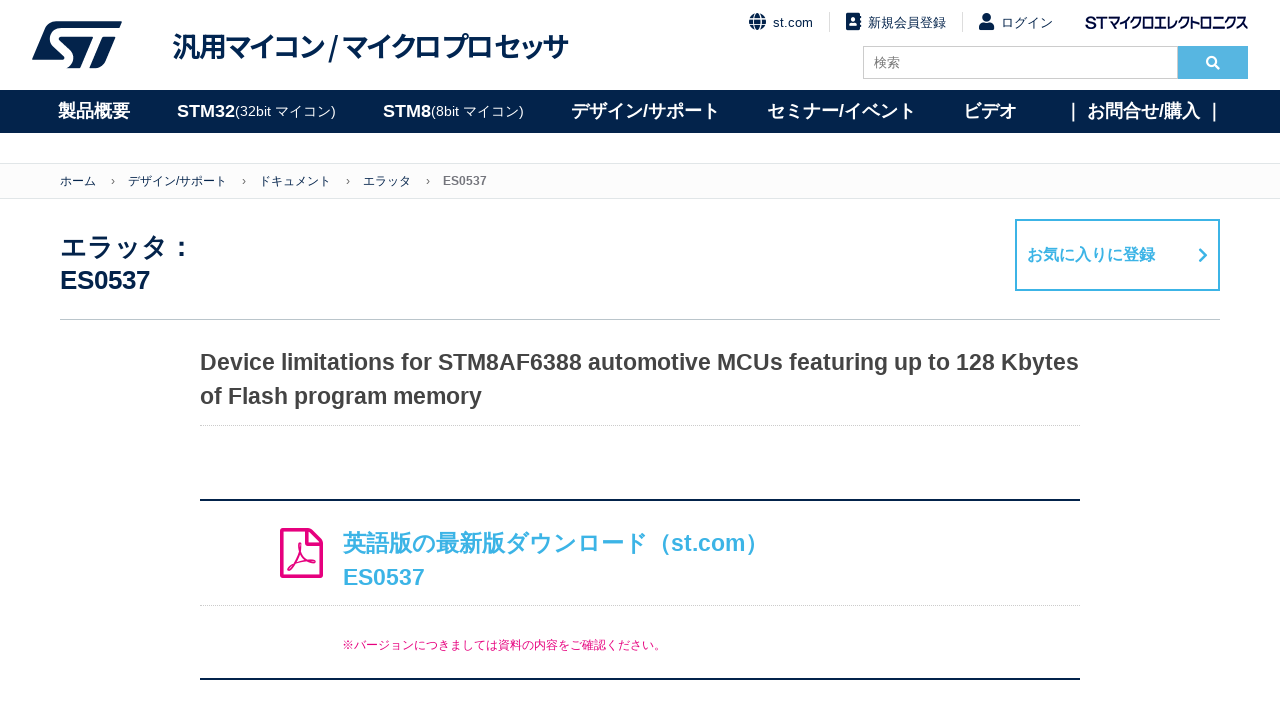

--- FILE ---
content_type: text/html; charset=UTF-8
request_url: https://www.stmcu.jp/design/document/errata_sheet/86126/
body_size: 39289
content:

<!DOCTYPE html>
<html lang="ja">
<head>
<meta charset="utf-8">
<meta name="viewport" content="width=device-width, initial-scale=1.0">
<meta name="language" content="ja">
<!-- Google Tag Manager -->
<script>(function(w,d,s,l,i){w[l]=w[l]||[];w[l].push({'gtm.start':
new Date().getTime(),event:'gtm.js'});var f=d.getElementsByTagName(s)[0],
j=d.createElement(s),dl=l!='dataLayer'?'&l='+l:'';j.async=true;j.src=
'https://www.googletagmanager.com/gtm.js?id='+i+dl;f.parentNode.insertBefore(j,f);
})(window,document,'script','dataLayer','GTM-PS8K2KF');</script>
<!-- End Google Tag Manager -->
<link rel="icon" type="image/png" href="https://www.stmcu.jp/wp/wp-content/themes/herab/common/images/favicon.ico">
<title>ES0537｜デザイン/サポート｜STM32, STM8ファミリはSTの32bit／8bit汎用マイクロコントローラ製品</title>

		<!-- All in One SEO 4.9.3 - aioseo.com -->
	<meta name="robots" content="max-image-preview:large" />
	<link rel="canonical" href="https://www.stmcu.jp/design/document/errata_sheet/86126/" />
	<meta name="generator" content="All in One SEO (AIOSEO) 4.9.3" />
		<script type="application/ld+json" class="aioseo-schema">
			{"@context":"https:\/\/schema.org","@graph":[{"@type":"BreadcrumbList","@id":"https:\/\/www.stmcu.jp\/design\/document\/errata_sheet\/86126\/#breadcrumblist","itemListElement":[{"@type":"ListItem","@id":"https:\/\/www.stmcu.jp#listItem","position":1,"name":"\u30db\u30fc\u30e0","item":"https:\/\/www.stmcu.jp","nextItem":{"@type":"ListItem","@id":"https:\/\/www.stmcu.jp\/design\/#listItem","name":"\u30c7\u30b6\u30a4\u30f3\/\u30b5\u30dd\u30fc\u30c8"}},{"@type":"ListItem","@id":"https:\/\/www.stmcu.jp\/design\/#listItem","position":2,"name":"\u30c7\u30b6\u30a4\u30f3\/\u30b5\u30dd\u30fc\u30c8","item":"https:\/\/www.stmcu.jp\/design\/","nextItem":{"@type":"ListItem","@id":"https:\/\/www.stmcu.jp\/design\/document\/#listItem","name":"\u30c9\u30ad\u30e5\u30e1\u30f3\u30c8"},"previousItem":{"@type":"ListItem","@id":"https:\/\/www.stmcu.jp#listItem","name":"\u30db\u30fc\u30e0"}},{"@type":"ListItem","@id":"https:\/\/www.stmcu.jp\/design\/document\/#listItem","position":3,"name":"\u30c9\u30ad\u30e5\u30e1\u30f3\u30c8","item":"https:\/\/www.stmcu.jp\/design\/document\/","nextItem":{"@type":"ListItem","@id":"https:\/\/www.stmcu.jp\/design\/document\/errata_sheet\/#listItem","name":"\u30a8\u30e9\u30c3\u30bf"},"previousItem":{"@type":"ListItem","@id":"https:\/\/www.stmcu.jp\/design\/#listItem","name":"\u30c7\u30b6\u30a4\u30f3\/\u30b5\u30dd\u30fc\u30c8"}},{"@type":"ListItem","@id":"https:\/\/www.stmcu.jp\/design\/document\/errata_sheet\/#listItem","position":4,"name":"\u30a8\u30e9\u30c3\u30bf","item":"https:\/\/www.stmcu.jp\/design\/document\/errata_sheet\/","nextItem":{"@type":"ListItem","@id":"https:\/\/www.stmcu.jp\/design\/document\/errata_sheet\/86126\/#listItem","name":"ES0537"},"previousItem":{"@type":"ListItem","@id":"https:\/\/www.stmcu.jp\/design\/document\/#listItem","name":"\u30c9\u30ad\u30e5\u30e1\u30f3\u30c8"}},{"@type":"ListItem","@id":"https:\/\/www.stmcu.jp\/design\/document\/errata_sheet\/86126\/#listItem","position":5,"name":"ES0537","previousItem":{"@type":"ListItem","@id":"https:\/\/www.stmcu.jp\/design\/document\/errata_sheet\/#listItem","name":"\u30a8\u30e9\u30c3\u30bf"}}]},{"@type":"Organization","@id":"https:\/\/www.stmcu.jp\/#organization","name":"STM32, STM8\u30d5\u30a1\u30df\u30ea\u306fST\u306e32bit\uff0f8bit\u6c4e\u7528\u30de\u30a4\u30af\u30ed\u30b3\u30f3\u30c8\u30ed\u30fc\u30e9\u88fd\u54c1","description":"ST\u306e\u6c4e\u7528\u30de\u30a4\u30af\u30ed\u30b3\u30f3\u30c8\u30ed\u30fc\u30e9\u88fd\u54c1\u30b5\u30a4\u30c8","url":"https:\/\/www.stmcu.jp\/"},{"@type":"WebPage","@id":"https:\/\/www.stmcu.jp\/design\/document\/errata_sheet\/86126\/#webpage","url":"https:\/\/www.stmcu.jp\/design\/document\/errata_sheet\/86126\/","name":"ES0537 | STM32, STM8\u30d5\u30a1\u30df\u30ea\u306fST\u306e32bit\uff0f8bit\u6c4e\u7528\u30de\u30a4\u30af\u30ed\u30b3\u30f3\u30c8\u30ed\u30fc\u30e9\u88fd\u54c1","inLanguage":"ja","isPartOf":{"@id":"https:\/\/www.stmcu.jp\/#website"},"breadcrumb":{"@id":"https:\/\/www.stmcu.jp\/design\/document\/errata_sheet\/86126\/#breadcrumblist"},"datePublished":"2021-10-05T11:42:39+09:00","dateModified":"2023-04-13T12:22:43+09:00"},{"@type":"WebSite","@id":"https:\/\/www.stmcu.jp\/#website","url":"https:\/\/www.stmcu.jp\/","name":"STM32, STM8\u30d5\u30a1\u30df\u30ea\u306fST\u306e32bit\uff0f8bit\u6c4e\u7528\u30de\u30a4\u30af\u30ed\u30b3\u30f3\u30c8\u30ed\u30fc\u30e9\u88fd\u54c1","description":"ST\u306e\u6c4e\u7528\u30de\u30a4\u30af\u30ed\u30b3\u30f3\u30c8\u30ed\u30fc\u30e9\u88fd\u54c1\u30b5\u30a4\u30c8","inLanguage":"ja","publisher":{"@id":"https:\/\/www.stmcu.jp\/#organization"}}]}
		</script>
		<!-- All in One SEO -->


<!-- Google Tag Manager for WordPress by gtm4wp.com -->
<script data-cfasync="false" data-pagespeed-no-defer>
	var gtm4wp_datalayer_name = "dataLayer";
	var dataLayer = dataLayer || [];
</script>
<!-- End Google Tag Manager for WordPress by gtm4wp.com -->
<!-- Google Tag Manager for WordPress by gtm4wp.com -->
<!-- GTM Container placement set to off -->
<script data-cfasync="false" data-pagespeed-no-defer type="text/javascript">
	var dataLayer_content = {"pagePostType":"design","pagePostType2":"single-design","pagePostAuthor":"ST_akihiko.shiokawa"};
	dataLayer.push( dataLayer_content );
</script>
<script data-cfasync="false" data-pagespeed-no-defer type="text/javascript">
	console.warn && console.warn("[GTM4WP] Google Tag Manager container code placement set to OFF !!!");
	console.warn && console.warn("[GTM4WP] Data layer codes are active but GTM container must be loaded using custom coding !!!");
</script>
<!-- End Google Tag Manager for WordPress by gtm4wp.com --><meta property="og:type" content="">
<meta property="og:title" content="">
<meta property="og:description" content="">
<meta property="og:url" content="">
<meta property="og:image" content="">
<meta property="og:site_name" content="">
<meta property="twitter:title" content="">
<meta property="twitter:description" content="">
<meta property="twitter:url" content="">
<meta name="twitter:card" content="summary_large_image">
<link rel="stylesheet" href="https://www.stmcu.jp/wp/wp-content/themes/herab/common/css/normalize.css" type="text/css">
<link rel="stylesheet" href="https://www.stmcu.jp/wp/wp-content/themes/herab/common/css/slick-theme.css">
<link rel="stylesheet" href="https://www.stmcu.jp/wp/wp-content/themes/herab/common/css/slick.css">
<link rel="stylesheet" href="https://www.stmcu.jp/wp/wp-content/themes/herab/common/css/common.css?date=20250117" type="text/css">
<link rel="stylesheet" href="https://www.stmcu.jp/wp/wp-content/themes/herab/common/css/font-awesome.min.css">
<link rel="stylesheet" href="https://www.stmcu.jp/wp/wp-content/themes/herab/common/css/fontawesome.min.css">
<link rel="stylesheet" href="https://www.stmcu.jp/wp/wp-content/themes/herab/common/css/solid.min.css">
<link rel="stylesheet" href="https://www.stmcu.jp/wp/wp-content/themes/herab/common/css/darktooltip.css">
<link rel="stylesheet" href="https://www.stmcu.jp/wp/wp-content/themes/herab/common/css/add.css?date=20220620" type="text/css">
<link rel="stylesheet" href="https://www.stmcu.jp/wp/wp-content/themes/herab/common/css/add_20210303.css?date=20240523" type="text/css">
<link rel="stylesheet" href="https://fonts.googleapis.com/css?family=Noto+Sans+JP:700,900&display=swap&subset=japanese">
<link href="#"/><!-- 会員機能側書換用タグ -->
	
<script src="https://code.jquery.com/jquery-3.6.0.js"></script>
<script src="https://code.jquery.com/jquery-migrate-3.3.2.js"></script>
<script>
jQuery.migrateMute=true
</script>

	
<!--Add dataLayer digitalData-->	
<script language="JavaScript" type="text/javascript">
var digitalData = {
    pageInstanceID: "Homepage", //environment + pageName defined below
    page:{
        pageInfo:{
            pageID:'stmcu.jp', //URL without http and by replacing "/" by ":". In JavaScript can be equal to: (document.location.host+document.location.pathname).replace(/\//gi, ":");
            pageName:'STMCU JP Home',//pageName: breadcrumb
            hierarchie1:'STMCU JP Home', // section to access to the page, same as page.pageInfo.pageName
            hierarchie2:'',
            pageShortName:'STMCU JP Home', // if length>100 characters, keep the same shortname. In the other case, keep the two first section and the last part. example: section1:section11:section123:section1000:page becomes section1:section2:[...]:pages
            server:document.location.hostname, //it will be "www.stmcu.jp"
            destinationURL:document.location.href,//enter the url. If you have a specific pageName. If your app is full Ajax, you have to manually define the location. it will be "https://www.stmcu.jp/"
            isIframe:false,
            contentIframe:false,
            downloadURL:'',//keep blank
            urlShortcut:'',//kepp blank
            breadCrumbs:'STMCU JP',//URL path with / replaced by :
            referringURL:document.referrer, //the referrer of the parent page, not the referrer of your page as it is an iframe. you can try window.parent.document.referrer.
            sysEnv:'desktop',
            previous:{pageShortName:''} // keep blank
        },
        category:{
            primaryCategory:'STMCU JP Home',
            error:'', //only for error page
            Type:'stmcu.jp'
        },
        attributes:{
            language:'Japanese',
            version:'1.0'
        }
    },
    user:[
        {profile:
        [
            {
                profileInfo:{profileID:''},
                attributes:{
                    FailedLogin:false,
                    region:'',
                    userCRMCompany:'',
                    userFunction:'',
                    userLevel:'',
                    userRegCompany:'',
                    TeamspaceName:'',
                    LoggedIn:false
                }
            }
        ]
        }
    ],
    component:'stmcu.jp:',
    environment:'prod',
    site:'stmcu.jp'
}</script>
<script type="text/javascript">
document.addEventListener('DOMContentLoaded', function (event) {
    (function ($) {
        $('form').each(function (i, form) {
          var $form = $(form);

          var once = function () {
            var formStarted = new CustomEvent('formStarted');
            $form[0].dispatchEvent(formStarted);

            console.log('Form has been started');

            once = function () {};
          };
          var onceSubmitted = function () {
            var formSubmitted = new CustomEvent('formSubmitted');
            $form[0].dispatchEvent(formSubmitted);

            console.log('Form has been submitted');

            onceSubmitted = function () {};
          };

          var $controls = $('input:not(:hidden), select', $form);

          $controls.on('change.dtm', function () {
            once();
            $controls.off('change.dtm');
          });
          $form.on('submit.dtm', function (e) {
            onceSubmitted();
            $form.off('submit.dtm');
          });
        });
    })(jQuery);
});
</script>


<!-- Adobe Analytics Production-->
<script src="//assets.adobedtm.com/a86419113799/f1c68b1a9abd/launch-158b1bdc99ea.min.js"></script>

</head>
<body>
<!-- Google Tag Manager (noscript) -->
<noscript><iframe src="https://www.googletagmanager.com/ns.html?id=GTM-PS8K2KF"
height="0" width="0" style="display:none;visibility:hidden"></iframe></noscript>
<!-- End Google Tag Manager (noscript) -->

<!-- Header -->
<div class="layer"></div>
<div class="contents">
<header id="header">
	<div class="container">
		<div class="left">
			<a href="/" class="mark pc"><img src="https://www.stmcu.jp/wp/wp-content/themes/herab/common/images/st-logo-blue.svg" alt="STMicroelectronics"></a>
			<a href="/" class="mark sp"><img src="https://www.stmcu.jp/wp/wp-content/themes/herab/common/images/st-logo-blue.svg" alt="STMicroelectronics"></a>
			<a href="/" class="logo">汎用マイコン / <br class="sp">マイクロプロセッサ</a>
		</div>
		<div class="right">
								<ul class="links no-bullet">
				<li>
					<a href="https://www.st.com/"><i class="fa fa-globe fa-lg"></i>st.com</a>
				</li>
				<li>
					<a href="/member/entry/regist/"><i class="fa fa-address-book fa-lg"></i>新規会員登録</a>
				</li>
				<li>
					<a href="/member/mypage/login/"><i class="fa fa-user fa-lg"></i>ログイン</a>
				</li>
				<li>
					<a href="https://www.st.com/content/st_com/ja.html" target="_blank"><img src="https://www.stmcu.jp/wp/wp-content/themes/herab/common/images/logo_name.png" alt="STマイクロエレクトロニクス"></a>
				</li>
			</ul>
					<div class="search-box clearfix">
				<form method="get" id="form-search" action="https://www.stmcu.jp/">
					<input type="search" name="s" placeholder="検索" class="search-bar" value="">
					<button type="searchsubmit"><i class="fa fa-search"></i></button>
				</form>
			</div>
		</div>
		<span class="fas fa-search" id="SpSearch"></span>
		<div id="Menu-btn">
			<span></span>
		</div>
		
			</div>
	<nav id="globalnavi">
		<span id="goback"><i class="fas fa-angle-left"></i>戻る</span>
		<ul id="globalnavilist">
			<li id="globalnavilist01"><a href="/product/micon">製品概要</a>
				<div class="globalnavisublist">
					<ul>
						<li><a href="/product/micon"><i class="fas fa-angle-right"></i>汎用マイコン/マイクロプロセッサ概要</a></li>
						<li><a href="/product/university"><i class="fas fa-angle-right"></i>ユニバーシティ・プログラム</a></li>
						<li><a href="/product/longevity"><i class="fas fa-angle-right"></i>10年間の供給保証</a></li>
						<li><a href="/product/naming"><i class="fas fa-angle-right"></i>製品品名ルール</a></li>
					</ul>
				</div>
			</li>
			<li id="globalnavilist02"><a href="/stm32family">STM32 <span>(32bit マイコン)</span></a>
				<div class="globalnavisublist">
					<div>
						<h2>Arm<sup>&reg;</sup> Cortex<sup>&reg;</sup>-Mマイコン</h2>
						<ul>
							<li><a href="/stm32family">STM32マイコン概要 <i class="fas fa-angle-right"></i></a></li>
							<li><a class="link-btn" href="/stm32-high-performance-mcus">ハイパフォーマンス</a>
								<div class="child">
									<ul>
										<li><a href="/stm32/stm32n6/">STM32N6（Cortex-M55）</a></li>
										<li><a href="/stm32/stm32h7/">STM32H7（Cortex-M7/M4）</a></li>
										<li><a href="/stm32/stm32f7/">STM32F7（Cortex-M7）</a></li>
										<li><a href="/stm32/stm32h5/">STM32H5（Cortex-M33）</a></li>
										<li><a href="/stm32/stm32f4/">STM32F4（Cortex-M4）</a></li>
										<li><a href="/stm32/stm32f2/">STM32F2（Cortex-M3）</a></li>
									</ul>
								</div>
							</li>
							<li class="margin-01"><a class="link-btn" href="/stm32-mainstream-mcus">メインストリーム</a>
								<div class="child">
									<ul>
										<li><a href="/stm32/stm32g4/">STM32G4（Cortex-M4）</a></li>
										<li><a href="/stm32/stm32f3/">STM32F3（Cortex-M4）</a></li>
										<li><a href="/stm32/stm32f1/">STM32F1（Cortex-M3）</a></li>
										<li><a href="/stm32/stm32g0/">STM32G0（Cortex-M0+）</a></li>
										<li><a href="/stm32/stm32f0/">STM32F0（Cortex-M0）</a></li>
										<li><a href="/stm32/stm32c0/">STM32C0（Cortex-M0+）</a></li>
									</ul>
								</div>
							</li>
						</ul>
					</div>
					<div>
						<ul>
							<li><a class="link-btn" href="/stm32-ultra-low-power-mcus">超低消費電力</a>
								<div class="child">
									<ul>
										<li><a href="/stm32/stm32u3/">STM32U3（Cortex-M33）<span style="color: #e6007e;">New</span></a></li>
										<li><a href="/stm32/stm32u5/">STM32U5（Cortex-M33）</a></li>
										<li><a href="/stm32/stm32l5/">STM32L5（Cortex-M33）</a></li>
										<li><a href="/stm32/stm32l4plus/">STM32L4+（Cortex-M4）</a></li>
										<li><a href="/stm32/stm32l4/">STM32L4（Cortex-M4）</a></li>
										<li><a href="/stm32/stm32l1/">STM32L1（Cortex-M3）</a></li>
										<li><a href="/stm32/stm32u0/">STM32U0（Cortex-M0+）</a></li>
										<li><a href="/stm32/stm32l0/">STM32L0（Cortex-M0+）</a></li>
									</ul>
								</div>
							</li>
							<li class="margin-02"><a class="link-btn" href="/stm32-wireless-mcus">ワイヤレス</a>
								<div class="child">
									<ul>
										<li><a href="/stm32/stm32wba/">STM32WBA（Cortex-M33）<span style="color: #e6007e;">New</span></a></li>
										<li><a href="/stm32/stm32wb/">STM32WB（Cortex-M4/M0+）</a></li>
										<li><a href="/stm32/stm32wl/">STM32WL（Cortex-M4）</a></li>
										<li><a href="/stm32/stm32wb0/">STM32WB0（Cortex-M0+）</a></li>

									</ul>
								</div>
							</li>
						</ul>
					</div>
					<div class="a-micro-area">
						<h2>Arm<sup>&reg;</sup> Cortex<sup>&reg;</sup>-Aマイクロプロセッサ</h2>
						<ul>
							<li><a class="link-btn" href="/stm32-arm-cortex-mpus">STM32マイクロプロセッサ概要</a>
								<div class="child">
									<ul>
										<li><a href="/stm32/stm32mp2/">STM32MP2（Cortex-A35/M33）</a></li>
										<li><a href="/stm32/stm32mp1/">STM32MP1（Cortex-A7/M4）</a></li>
									</ul>
								</div>
							</li>
						</ul>
					</div>
				</div>
			</li>
			<li id="globalnavilist03"><a href="/stm8family">STM8 <span>(8bit マイコン) </span></a>
				<div class="globalnavisublist">
					<ul>
						<li><a href="/stm8family">STM8マイコン概要 <i class="fas fa-angle-right"></i></a>
							<div class="child">
								<ul>
									<li><a class="link-btn" href="/stm8/stm8s/">メインストリーム</a></li>
									<li><a href="/stm8/stm8s/">STM8S</a></li>
									<li><a class="link-btn" href="/stm8/stm8l/">超低消費電力</a></li>
									<li><a href="/stm8/stm8l/">STM8L</a></li>
									<li><a class="link-btn" href="/stm8/stm8af/">車載用</a></li>
									<li><a href="/stm8/stm8af/">STM8AF</a></li>
									<li><a class="link-btn" href="/stm8/stm8al/">車載用 超低消費電力</a></li>
									<li><a href="/stm8/stm8al/">STM8AL</a></li>
								</ul>
							</div>
						</li>
					</ul>
				</div>
			</li>
			<!-- デザイン/サポート -->
			<li id="globalnavilist04"><a href="/design">デザイン/サポート</a>
				<div class="globalnavisublist">
					<div>
						<ul>
							<!--li><a href="/stm8/stm8al/">STM8AL</a></li-->
							<li><a href="/design"><i class="fas fa-angle-right"></i>ドキュメント</a>
								<div class="child">
									<ul>
										<li><a href="/design/document/datasheet/">データシート</a></li>
										<li><a href="/design/document/errata_sheet/">エラッタ</a></li>
										<li><a href="/design/document/reference_manual/">リファレンス マニュアル</a></li>
										<li><a href="/design/document/reference_manual_j/">リファレンス マニュアル（日本語）</a></li>
										<li><a href="/design/document/programming_manual/">プログラミング マニュアル</a></li>
										<li><a href="/design/document/application_note/">アプリケーション ノート</a></li>
										<li><a href="/design/document/application_note_j/">アプリケーション ノート（日本語）</a></li>
										<li><a href="/design/document/technical_note/">技術ノート（日本語）</a></li>
										<li><a href="/design/document/users_manual/">ユーザ マニュアル</a></li>
										<li><a href="/design/document/users_manual_j/">ユーザ マニュアル（日本語）</a></li>
										<li><a href="/design/document/brochure_j/">カタログ（日本語）</a></li>
										<li><a href="/design/document/presentation_j/">プレゼンテーション（日本語）</a></li>
										<li><a href="/design/document/training-materials_j/">トレーニング資料（日本語）</a></li>
										<li><a href="/white-paper-index/">ホワイトペーパー（日本語）</a></li>
										<li><a href="/design/document/other-document/">その他</a></li>
									</ul>
								</div>
							</li>
						</ul>
					</div>
					<div>
						<ul>
							<li><a href="/design"><i class="fas fa-angle-right"></i>ハードウェア開発環境</a>
								<div class="child">
									<ul>
										<li><a href="/design/hwdevelop/nucleo/">STM32 / STM8 Nucleo開発ボード</a></li>
										<li><a href="/design/hwdevelop/x-nucleo/ ">X-NUCLEO機能拡張ボード</a></li>
										<li><a href="/design/hwdevelop/eval/">評価ボード（EVALボード）</a></li>
										<li><a href="/design/hwdevelop/discovery/">STM32 / STM8 Discovery開発ボード</a></li>
										<li><a href="/design/hwdevelop/debugger/">デバッガ</a></li>
										<li><a href="/design/hwdevelop/cad/">CAD</a></li>
										<li><a href="/design/hwdevelop/other/">その他</a></li>
									</ul>
								</div>
							</li>
							<li><a href="/design"><i class="fas fa-angle-right"></i>ソフトウェア開発環境</a>
								<div class="child">
									<ul>
										<li><a href="/design/sw_dev/firmware/">ファームウェア</a></li>
										<li><a href="/design/sw_dev/pc_soft/">PCソフト</a></li>
										<!-- <li><a href="/design/sw_dev/other-sw_dev/">その他</a></li> -->
									</ul>
								</div>
							</li>
						</ul>
					</div>
					<div>
						<ul>
							<li><a href="/design"><i class="fas fa-angle-right"></i>パートナーソリューション</a>
								<div class="child">
									<ul>
										<li><a href="/design/thirdparty/unity_dev/">統合開発環境</a></li>
										<li><a href="/design/thirdparty/3rd_debugger/">デバッガ</a></li>
										<li><a href="/design/thirdparty/os/">OS</a></li>
										<li><a href="/design/thirdparty/middleware/">ミドルウェア</a></li>
										<li><a href="/design/thirdparty/embedded_ai/">組込みAI / IoT / クラウドサービス</a></li>
										<li><a href="/design/thirdparty/clock_hw/">クロック周辺ハードウェア</a></li>
										<!-- li><a href="/design/thirdparty/3rd_eval/">評価ボード</a></li -->
										<li><a href="/design/thirdparty/programmer/">プログラマ / 書込みサービス</a></li>
										<li><a href="/design/thirdparty/sw_hw_dev/">設計・開発委託</a></li>
										<li><a href="/design/thirdparty/development_support_tool/">開発支援ツール</a></li>
										<li><a href="/design/thirdparty/other-thirdparty/">その他</a></li>
									</ul>
								</div>
							</li>
						</ul>
					</div>
					<div>
						<ul>
							<li><!-- <a href="/beginners/"> --><i class="fas fa-angle-right"></i>技術･製品解説<!-- </a> -->
								<div class="child">
									<ul>
										<li><a href="/technical/hint/">開発のヒント</a></li>
										<li><a href="/beginners/"><span style="color: #e6007e;">【NEW】</span>マイコン技術連載（EDN Japan）</a></li>
										<li><a href="/beginners-2/"><span style="color: #e6007e;">【NEW】</span>MPU技術連載（EDN Japan）</a></li>
										<li><a href="/monthly-update/">マンスリーニュースレター</a></li>
										<li><a href="/technical/blog/">技術関連ブログ</a></li>
									</ul>
								</div>
							</li>
							<li><a href="/product/university/"><i class="fas fa-angle-right"></i>ユニバーシティ・プログラム</a></li>
							<li><a href="/faq/"><i class="fas fa-angle-right"></i>FAQ</a></li>
						</ul>
					</div>
				</div>
			</li>
			<!-- /デザイン/サポート -->
			<li id="globalnavilist05"><a href="/event">セミナー/イベント</a>
				<div class="globalnavisublist">
					<ul>
						<li><a href="/event"><i class="fas fa-angle-right"></i>セミナー</a></li>
						<li><a href="/event/#event"><i class="fas fa-angle-right"></i>イベント</a></li>
						<!-- <li><a href="/video/"><i class="fas fa-angle-right"></i>ビデオ</a></li> -->
					</ul>
				</div>
			</li>
			<li id="globalnavilist06"><a href="/video/">ビデオ</a>
				<div class="globalnavisublist">
					<ul>
						<li><a href="/video/event-video/"><i class="fas fa-angle-right"></i>イベント・アーカイブ動画</a></li>
						<li><a href="/video/handson/"><i class="fas fa-angle-right"></i>体験実習ビデオ</a></li>
						<li><a href="/video/olt/"><i class="fas fa-angle-right"></i>STM32 Online Training</a></li>
						<li><a href="/video/library/"><i class="fas fa-angle-right"></i>STM32ビデオライブラリ</a></li>
				</ul>
			</div>
			</li>
			<li id="globalnavilist07"><a href="/inquiry/">｜&nbsp;お問合せ/購入&nbsp;｜</a>
				<div class="globalnavisublist">
					<ul>
						<li><a href="/inquiry"><i class="fas fa-angle-right"></i>STオフィス</a></li>
						<li><a href="/inquiry"><i class="fas fa-angle-right"></i>販売代理店一覧</a></li>
						<li><a href="/onlineshop/"><i class="fas fa-angle-right"></i>オンラインショップ</a></li>
				</ul>
			</div>
			</li>
		</ul>

	</nav>
</header>
<!-- /Header -->
  
   
<!-- BreadCrumb -->
<div id="breadcrumbs">
	<ul class="container clearfix">
		<li><a href="/">ホーム</a></li>
		<li><a href="https://www.stmcu.jp/design">デザイン/サポート</a></li>
		<li><a href="https://www.stmcu.jp/design">ドキュメント</a></li>
		<li><a href="https://www.stmcu.jp/design/document/errata_sheet/">エラッタ</a></li>
		<li class="current">ES0537</li>
	</ul>
</div>
<!-- /BreadCrumb -->

<!-- Contents -->
<article id="contents">
	<header id="header-link">
		<h1><span>エラッタ：</span>ES0537</h1>
										<a class="modal-open-bookmark" href="javascript:void(0)" onclick="gtag('event', 'favorite', {'page_title': 'ドキュメント &gt; エラッタ &gt; ES0537','page_location': 'https://www.stmcu.jp/design/document/errata_sheet/86126/','send_to': 'G-E2N85GJMBP'});">お気に入りに登録</a>
			</header>
	<section class="wrap">
		<div class="description">

			

							<h2>Device limitations for STM8AF6388 automotive MCUs featuring up to 128 Kbytes of Flash program memory</h2>
						
			<div>
								
				
				
											<!-- 標準型 -->
							<div id="file_dl" class="download-link clearfix">

																									<h2>
										<a class="dl-files" href="/download?dlid=86126_en" id="86126_en" target="_blank" onclick="gtag('event', 'download', {'page_title': 'ドキュメント &gt; エラッタ &gt; ES0537','link_url': 'dm00727277.pdf','send_to': 'G-E2N85GJMBP'});">
											英語版の最新版ダウンロード（st.com）											<span><!--エラッタ：-->ES0537</span>
										</a>
									</h2>
									<p class="caution">※バージョンにつきましては資料の内容をご確認ください。</p>
									
								
							</div>
							<!-- /標準型 -->
			</div>
		</div>
			</section>
	<section>
				
		<!-- 図版 -->
					<div class="datatables">
				<div class="table-open" id="reference-manual-download">
					<ul class="title">
						<li class="version"></li>
						<li class="english">英語版</li>
												<li class="japanese">日本語版</li>
											</ul>
					<ul class="title">
						<li class="version">バージョン</li>
						<li class="download">ダウンロード</li>
						<li class="update">更新日</li>
						<li class="uploaddate">アップロード日</li>
												<li class="download">ダウンロード</li>
						<li class="update">更新日</li>
						<li class="uploaddate">アップロード日</li>
											</ul>
					
										<ul class="data">
						<!-- version -->
						<li class="version">最新版</li>
						<!-- /version -->

						<!-- en -->
						<!-- 英語ファイルダウンロード -->
						<li class="download" data-val="1">
																			<a class="dl-files" href="/download?dlid=861260_en" id="861260_en" target="_blank" onclick="gtag('event', 'download', {'page_title': 'ドキュメント &gt; エラッタ &gt; ES0537','link_url': 'dm00727277.pdf','send_to': 'G-E2N85GJMBP'});"><img src="https://www.stmcu.jp/wp/wp-content/themes/herab/common/images/icon_pdf.png"></a>

												</li>
						<li class="update">
												</li>
						<li class="uploaddate">
												</li>
						<!-- /en -->

												<!-- jp -->
						<!-- 日本語ファイルダウンロード -->
						<li class="download" data-val="0">
																				-
												</li>
						<li class="update">
												</li>
						<li class="uploaddate">
												</li>
						<!-- /jp -->
											</ul>
										<ul class="data">
						<!-- version -->
						<li class="version">2</li>
						<!-- /version -->

						<!-- en -->
						<!-- 英語ファイルダウンロード -->
						<li class="download" data-val="1">
																			<a class="dl-files" href="/download?dlid=861261_en" id="861261_en" target="_blank" onclick="gtag('event', 'download', {'page_title': 'ドキュメント &gt; エラッタ &gt; ES0537','link_url': 'ES0537_Rev2.pdf','send_to': 'G-E2N85GJMBP'});"><img src="https://www.stmcu.jp/wp/wp-content/themes/herab/common/images/icon_pdf.png"></a>

												</li>
						<li class="update">
						2021/09/09						</li>
						<li class="uploaddate">
						2023/04/11						</li>
						<!-- /en -->

												<!-- jp -->
						<!-- 日本語ファイルダウンロード -->
						<li class="download" data-val="0">
																				-
												</li>
						<li class="update">
												</li>
						<li class="uploaddate">
												</li>
						<!-- /jp -->
											</ul>
									</div>
			</div>
					<div class="related-products">
				<h4>関連製品</h4>
				<p></p>
			</div>
		</div>
		<!-- /図版 -->
	</section>
</article>
<!-- /Contents -->
<!-- /Contents -->
<script type="text/javascript">
<!--
var phpDLFileInfo = {"86126_en":{"flag":1,"msg":0,"url":"https:\/\/www.st.com\/resource\/en\/errata_sheet\/dm00727277.pdf","ext":"pdf","dl_id":86126},"861260_en":{"flag":1,"msg":0,"url":"https:\/\/www.st.com\/resource\/en\/errata_sheet\/dm00727277.pdf","ext":"pdf","dl_id":86126},"861260_jp":{"flag":0,"msg":0,"url":"","ext":"","dl_id":86126},"861261_en":{"flag":1,"msg":0,"url":"https:\/\/www.stmcu.jp\/wp\/wp-content\/uploads\/2021\/10\/ES0537_Rev2.pdf","ext":"pdf","dl_id":86126},"861261_jp":{"flag":0,"msg":0,"url":"","ext":"","dl_id":86126}};
-->
</script>

<!-- Footer -->
<div id="menu-footer">
	<div class="container">
		<ul class="clearfix">
			<li class="box box2">
				<div>製品概要</div>
				<ul class="no-bullet">
					<li><a href="/product/micon">汎用マイコン概要</a></li>
					<li><a href="/product/university">ユニバーシティ・プログラム</a></li>
					<li><a href="/product/longevity">10年間の供給保証</a></li>
					<li><a href="/product/naming">製品品名ルール</a></li>
				</ul>
			</li>
			<li class="box">
				<div>STM32 (32bit マイコン) </div>
				<ul class="no-bullet">
					<li>
						<p class="fsp-title ft-first">Arm<sup>®</sup> Cortex<sup>®</sup>-M マイコン</p>
						<ul>
							<li><a href="/stm32family">STM32マイコン概要</a></li>
						</ul>
					</li>
					
					<li>
						<p class="fsp-title">ハイパフォーマンス</p>
						<ul>
							<li><a href="/stm32/stm32n6/">STM32N6シリーズ</a></li>
							<li><a href="/stm32/stm32h7/">STM32H7シリーズ</a></li>
							<li><a href="/stm32/stm32f7/">STM32F7シリーズ</a></li>
							<li><a href="/stm32/stm32h5/">STM32H5シリーズ</a></li>
							<li><a href="/stm32/stm32f4/">STM32F4シリーズ</a></li>
							<li><a href="/stm32/stm32f2/">STM32F2シリーズ</a></li>
						</ul>
					</li>
					<li>
						<p class="fsp-title">メインストリーム</p>
						<ul>
							<li><a href="/stm32/stm32g4/">STM32G4シリーズ</a></li>
							<li><a href="/stm32/stm32f3/">STM32F3シリーズ</a></li>
							<li><a href="/stm32/stm32f1/">STM32F1シリーズ</a></li>
							<li><a href="/stm32/stm32g0/">STM32G0シリーズ</a></li>
							<li><a href="/stm32/stm32f0/">STM32F0シリーズ</a></li>
							<li><a href="/stm32/stm32c0/">STM32C0シリーズ</a></li>
						</ul>
					</li>
					<li>
						<p class="fsp-title">超低消費電力</p>
						<ul>
                            <li><a href="/stm32/stm32u3/">STM32U3シリーズ</a></li>
							<li><a href="/stm32/stm32u5/">STM32U5シリーズ</a></li>
							<li><a href="/stm32/stm32l5/">STM32L5シリーズ</a></li>
							<li><a href="/stm32/stm32l4plus/">STM32L4+シリーズ</a></li>
							<li><a href="/stm32/stm32l4/">STM32L4シリーズ</a></li>
							<li><a href="/stm32/stm32l1/">STM32L1シリーズ</a></li>
							<li><a href="/stm32/stm32u0/">STM32U0シリーズ</a></li>
							<li><a href="/stm32/stm32l0/">STM32L0シリーズ</a></li>
						</ul>
					</li>
					<li>
						<p class="fsp-title">ワイヤレス</p>
						<ul>
							<li><a href="/stm32/stm32wba/">STM32WBAシリーズ</a></li>
							<li><a href="/stm32/stm32wb/">STM32WBシリーズ</a></li>
							<li><a href="/stm32/stm32wl/">STM32WLシリーズ</a></li>
							<li><a href="/stm32/stm32wb0/">STM32WB0シリーズ</a></li>
						</ul>
					</li>
					<li>
						<p class="fsp-title">Arm<sup>®</sup> Cortex<sup>®</sup>-A マイクロプロセッサ</p>
						<ul>
							<li><a href="/stm32/stm32mp2/">STM32MP2シリーズ</a></li>
							<li><a href="/stm32/stm32mp1/">STM32MP1シリーズ</a></li>

						</ul>
					</li>
				</ul>
			</li>
			<li class="box">
				<div>STM8 (8bit マイコン)</div>
				<ul class="no-bullet">
					<li style="margin-bottom: 1em;"><a href="/stm8family">STM8マイコン概要</a></li>
					<li>
						<p class="fsp-title ft-first">メインストリーム</p>
						<ul>
							<li><a href="/stm8/stm8s/">STM8Sシリーズ</a></li>
						</ul>
					</li>
					<li>
						<p class="fsp-title">超低消費電力</p>
						<ul>
							<li><a href="/stm8/stm8l/">STM8Lシリーズ</a></li>
						</ul>
					</li>
					<li>
						<p class="fsp-title">車載用</p>
						<ul>
							<li><a href="/stm8/stm8af/">STM8AFシリーズ</a></li>
						</ul>
					</li>
					<li>
						<p class="fsp-title">車載用 超低消費電力</p>
						<ul>
							<li><a href="/stm8/stm8al/">STM8ALシリーズ</a></li>
						</ul>
					</li>
				</ul>
			</li>
			<li class="box clearfix wide box2">
				<div>デザイン/サポート</div>
				<ul class="no-bullet">
					<li>
						<a class="fsp-title2" href="/design">ドキュメント</a>
						<ul class="child">
							<li><a href="/design/document/datasheet/">データシート</a></li>
							<li><a href="/design/document/errata_sheet/">エラッタ</a></li>
							<li><a href="/design/document/reference_manual/">リファレンス マニュアル</a></li>
							<li><a href="/design/document/reference_manual_j/">リファレンス マニュアル（日本語）</a></li>
							<li><a href="/design/document/programming_manual/">プログラミング マニュアル</a></li></a></li>
							<li><a href="/design/document/application_note/">アプリケーション ノート</a></li>
							<li><a href="/design/document/application_note_j/">アプリケーション ノート（日本語）</a></li>
							<li><a href="/design/document/technical_note/">技術ノート（日本語）</a></li>
							<li><a href="/design/document/users_manual/">ユーザ マニュアル</a></li>
							<li><a href="/design/document/users_manual_j/">ユーザ マニュアル（日本語）</a></li>
							<li><a href="/design/document/brochure_j/">カタログ（日本語）</a></li>
							<li><a href="/design/document/presentation_j/">プレゼンテーション（日本語）</a></li>
							<li><a href="/design/document/training-materials_j/">トレーニング資料（日本語）</a></li>
							<li><a href="/design/document/other-document/">その他</a></li>
						</ul>
					</li>
					<li><a href="/design">HW開発環境</a></li>
					<li><a href="/design">SW開発環境</a></li>
					<li><a href="/design">パートナーソリューション</a></li>
				</ul>
			</li>
			<li class="box box2">
				<div>セミナー/イベント</div>
				<ul class="no-bullet">
					<li><a href="/event">セミナー</a></li>
					<li><a href="/event#event">イベント</a></li>
					<li><a href="/video/">ビデオ</a></li>
				</ul>
			</li>
			<li class="box vertical box2">
				<div>お問合せ</div>
				<ul class="no-bullet">
					<li><a href="/inquiry">STオフィス</a></li>
					<li><a href="/inquiry">販売代理店一覧</a></li>
					<li><a href="/faq">FAQ</a></li>
				</ul>
			</li>
		</ul>
	</div>
</div>
<p id="pagetop"><a href="#"><i class="fa fa-chevron-up"></i></a></p>
<footer id="copyright">
	<p class="copy">
		<small>All rights reserved &copy; STMicroelectronics</small>
	</p>
	<p class="footer-nav">
		<small class="hide-for-print">
			<a class="color-inherit" href="https://www.st.com/content/st_com/ja/about/st_company_information/who-we-are.html" target="_blank">会社概要</a>
			<a class="color-inherit" href="/purpose">当サイトの目的</a>
			<a class="color-inherit" href="/termsofuse">利用条件</a>
			<a class="color-inherit" href="/termsandconditions">取引条件</a>
			<a class="color-inherit" href="https://www.st.com/content/st_com/ja/common/privacy-portal/corporate-privacy-statement-ja.html" target="_blank">プライバシー・ポリシー</a>
		</small>
	</p>
	<a href="/inquiry" class="footer-contact">お問合せ <i class="fas fa-chevron-right"></i></a>
</footer>
<!-- Footer -->
</div>

<div id="modal-area">
</div>

<script src="https://www.stmcu.jp/wp/wp-content/themes/herab/common/js/jquery.collapser.js"></script>
<script src="https://www.stmcu.jp/wp/wp-content/themes/herab/common/js/common.js?date=20250117"></script>
<script src="https://www.stmcu.jp/wp/wp-content/themes/herab/common/js/fixed_midashi.js"></script>
<script src="https://www.stmcu.jp/wp/wp-content/themes/herab/common/js/favorite.js"></script>
<script src="https://www.stmcu.jp/wp/wp-content/themes/herab/common/js/slick.min.js"></script>
<script>
$(function() {
	$('.slider').slick({
		infinite: true,
		dots:true,
		speed: 500,
		slidesToShow: 1,
		autoplay:true
	});
});
</script>
<script src="https://www.stmcu.jp/wp/wp-content/themes/herab/common/js/script.js?date=20210406"></script>

<script>
	var $win = $(window);

	// $win.on('load resize', function() {
	$win.on('load', function() {
	  var windowWidth = window.innerWidth;
	
	  if (windowWidth > 1024) {
		// PCの処理
	  } else if (windowWidth > 768) {
		// TABの処理
	  } else {
			  
		$(".box div").on("click", function() {
			$(this).next().slideToggle();
			$(this).toggleClass("open");
		});
		$(".fsp-title").on("click", function() {
			$(this).next().slideToggle();
			$(this).toggleClass("open");
		});
	  }
	});
</script>



<script type="text/javascript" src="/member/system/js/include.js"></script>
<link rel="stylesheet" type="text/css" href="/member/system/css/common.css" media="all"/>
<link rel="stylesheet" type="text/css" href="/member/system/css/include.css" media="all"/>
<link href="#"/><!-- 会員機能側書換用タグ -->

<!-- # To include at page bottom, before </body></html> -->
<script type="text/javascript">if (typeof _satellite !== 'undefined') { _satellite.pageBottom(); }</script>
</body>
</html>


--- FILE ---
content_type: text/css
request_url: https://www.stmcu.jp/wp/wp-content/themes/herab/common/css/add.css?date=20220620
body_size: 101604
content:
@charset "UTF-8";

/* ------------------------------------------------------
バナー画像指定
------------------------------------------------------ */
#slider ul.slider li.bnr-001 {
	background: url(/wp/wp-content/uploads/2020/11/2020-11-01_001-STM32G4_pc.png) no-repeat;
	background-size: cover;
}
@media screen and (max-width: 480px) {
	#slider ul.slider li.bnr-001 {
		background: url(/wp/wp-content/uploads/2020/11/2020-11-01_001-STM32G4_sp.png) no-repeat;
		background-size: cover;
	}
}
#slider ul.slider li.bnr-002 {
	background: url(/wp/wp-content/uploads/2020/11/2020-11-01_002-STM32H7_pc.png) no-repeat;
	background-size: cover;
}
@media screen and (max-width: 480px) {
	#slider ul.slider li.bnr-002 {
		background: url(/wp/wp-content/uploads/2020/11/2020-11-01_002-STM32H7_sp.png) no-repeat;
		background-size: cover;
	}
}
#slider ul.slider li.bnr-003 {
	background: url(/wp/wp-content/uploads/2020/11/2020-11-01_003-STM32G4_pc.png) no-repeat;
	background-size: cover;
}
@media screen and (max-width: 480px) {
	#slider ul.slider li.bnr-003 {
		background: url(/wp/wp-content/uploads/2020/11/2020-11-01_003-STM32G4_sp.png) no-repeat;
		background-size: cover;
	}
}
#slider ul.slider li.bnr-004 {
	background: url(/wp/wp-content/uploads/2020/11/2020-11-01_004-STM32G0_pc.png) no-repeat;
	background-size: cover;
}
@media screen and (max-width: 480px) {
	#slider ul.slider li.bnr-004 {
		background: url(/wp/wp-content/uploads/2020/11/2020-11-01_004-STM32G0_sp.png) no-repeat;
		background-size: cover;
	}
}
#slider ul.slider li.bnr-005 {
	background: url(/wp/wp-content/uploads/2020/11/2020-11-13_005-STM32L4SDK_pc.png) no-repeat;
	background-size: cover;
}
@media screen and (max-width: 480px) {
	#slider ul.slider li.bnr-005 {
		background: url(/wp/wp-content/uploads/2020/11/2020-11-13_005-STM32L4SDK_sp.png) no-repeat;
		background-size: cover;
	}
}
#slider ul.slider li.bnr-006 {
	background: url(/wp/wp-content/uploads/2021/02/2021-02-10_006-STM32WL_pc.png) no-repeat;
	background-size: cover;
}
@media screen and (max-width: 480px) {
	#slider ul.slider li.bnr-006 {
		background: url(/wp/wp-content/uploads/2021/02/2021-02-10_006-STM32WL_sp.png) no-repeat;
		background-size: cover;
	}
}
#slider ul.slider li.bnr-007 {
	background: url(/wp/wp-content/uploads/2021/06/2021-06-08_007-TF2021_pc.png) no-repeat;
	background-size: cover;
}
@media screen and (max-width: 480px) {
	#slider ul.slider li.bnr-007 {
		background: url(/wp/wp-content/uploads/2021/06/2021-06-08_007-TF2021_sp.png) no-repeat;
		background-size: cover;
	}
}
#slider ul.slider li.bnr-008 {
	background: url(/wp/wp-content/uploads/2021/08/2021-08-19_008-STM32g4_pc.png) no-repeat;
	background-size: cover;
}
@media screen and (max-width: 480px) {
	#slider ul.slider li.bnr-008 {
		background: url(/wp/wp-content/uploads/2021/08/2021-08-19_008-STM32g4_sp.png) no-repeat;
		background-size: cover;
	}
}
#slider ul.slider li.bnr-009 {
	background: url(/wp/wp-content/uploads/2021/08/2021-08-19_009-STM32wb5mmg_pc.png) no-repeat;
	background-size: cover;
}
@media screen and (max-width: 480px) {
	#slider ul.slider li.bnr-009 {
		background: url(/wp/wp-content/uploads/2021/08/2021-08-19_009-STM32wb5mmg_sp.png) no-repeat;
		background-size: cover;
	}
}
#slider ul.slider li.bnr-010 {
	background: url(/wp/wp-content/uploads/2021/09/2021-09-17_010-STM32Nucleo_pc.png) no-repeat;
	background-size: cover;
}
@media screen and (max-width: 480px) {
	#slider ul.slider li.bnr-010 {
		background: url(/wp/wp-content/uploads/2021/09/2021-09-17_010-STM32Nucleo_sp.png) no-repeat;
		background-size: cover;
	}
}
#slider ul.slider li.bnr-011 {
	background: url(/wp/wp-content/uploads/2021/09/2021-09-30_011-462E-CELL1_pc.png) no-repeat;
	background-size: cover;
}
@media screen and (max-width: 480px) {
	#slider ul.slider li.bnr-011 {
		background: url(/wp/wp-content/uploads/2021/09/2021-09-30_011-462E-CELL1_sp.png) no-repeat;
		background-size: cover;
	}
}
#slider ul.slider li.bnr-012 {
	background: url(/wp/wp-content/uploads/2021/10/2021-10-13_012-InnovationDay2021_pc.png) no-repeat;
	background-size: cover;
}
@media screen and (max-width: 480px) {
	#slider ul.slider li.bnr-012 {
		background: url(/wp/wp-content/uploads/2021/10/2021-10-13_012-InnovationDay2021_sp.png) no-repeat;
		background-size: cover;
	}
}
#slider ul.slider li.bnr-013 {
	background: url(/wp/wp-content/uploads/2021/11/2021-11-12_013-X-CUBE-MCSDK-Y_pc.png) no-repeat;
	background-size: cover;
}
@media screen and (max-width: 480px) {
	#slider ul.slider li.bnr-013 {
		background: url(/wp/wp-content/uploads/2021/11/2021-11-12_013-X-CUBE-MCSDK-Y_sp.png) no-repeat;
		background-size: cover;
	}
}
#slider ul.slider li.bnr-014 {
	background: url(/wp/wp-content/uploads/2021/11/2021-11-19_014-TouchGFX_pc.png) no-repeat;
	background-size: cover;
}
@media screen and (max-width: 480px) {
	#slider ul.slider li.bnr-014 {
		background: url(/wp/wp-content/uploads/2021/11/2021-11-19_014-TouchGFX_sp.png) no-repeat;
		background-size: cover;
	}
}
#slider ul.slider li.bnr-015 {
	background: url(/wp/wp-content/uploads/2021/11/2021-11-19_015-STM32U5_pc.png) no-repeat;
	background-size: cover;
}
@media screen and (max-width: 480px) {
	#slider ul.slider li.bnr-015 {
		background: url(/wp/wp-content/uploads/2021/11/2021-11-19_015-STM32U5_sp.png) no-repeat;
		background-size: cover;
	}
}
#slider ul.slider li.bnr-016 {
	background: url(/wp/wp-content/uploads/2022/02/2022-02-20_016-STM32CUBEAIMU_pc.png) no-repeat;
	background-size: cover;
}
@media screen and (max-width: 480px) {
	#slider ul.slider li.bnr-016 {
		background: url(/wp/wp-content/uploads/2022/02/2022-02-20_016-STM32CUBEAIMU_sp.png) no-repeat;
		background-size: cover;
	}
}
#slider ul.slider li.bnr-017 {
background: url(/wp/wp-content/uploads/2022/07/2022-04-22_017-STM32SEC0820_pc.png) no-repeat;
background-size: cover;
background-color: #e6007e;
}
@media screen and (max-width: 480px) {
#slider ul.slider li.bnr-017 {
background: url(/wp/wp-content/uploads/2022/07/2022-04-22_017-STM32SEC0820_sp.png) no-repeat;
background-size: cover;
background-color: #e6007e;
}
}
#slider ul.slider li.bnr-018 {
background: url(/wp/wp-content/uploads/2022/07/2022-04-22_018-TouchGFX_pc.png) no-repeat;
background-size: cover;
background-color: #3cb4e6;
}
@media screen and (max-width: 480px) {
#slider ul.slider li.bnr-018 {
background: url(/wp/wp-content/uploads/2022/07/2022-04-22_018-TouchGFX_sp.png) no-repeat;
background-size: cover;
background-color: #3cb4e6;
}
}
#slider ul.slider li.bnr-019 {
background: url(/wp/wp-content/uploads/2022/07/2022-04-22_019-AZRTOS_pc.png) no-repeat;
background-size: cover;
background-color: #3cb4e6;
}
@media screen and (max-width: 480px) {
#slider ul.slider li.bnr-019 {
background: url(/wp/wp-content/uploads/2022/07/2022-04-22_019-AZRTOS_sp.png) no-repeat;
background-size: cover;
background-color: #3cb4e6;
}
}
#slider ul.slider li.bnr-020 {
background: url(/wp/wp-content/uploads/2022/07/2022-05-30_020-CubeProgrammer_pc.png) no-repeat;
background-size: cover;
background-color: #3cb4e6;
}
@media screen and (max-width: 480px) {
#slider ul.slider li.bnr-020 {
background: url(/wp/wp-content/uploads/2022/07/2022-05-30_020-CubeProgrammer_sp.png) no-repeat;
background-size: cover;
background-color: #3cb4e6;
}
}
#slider ul.slider li.bnr-021 {
background: url(/wp/wp-content/uploads/2022/07/2022-06-14_021-MCDSDK6_pc.png) no-repeat;
background-size: cover;
background-color: #3cb4e6;
}
@media screen and (max-width: 480px) {
#slider ul.slider li.bnr-021 {
background: url(/wp/wp-content/uploads/2022/07/2022-06-14_021-MCDSDK6_sp.png) no-repeat;
background-size: cover;
background-color: #3cb4e6;
}
}
#slider ul.slider li.bnr-022 {
background: url(/wp/wp-content/uploads/2022/07/2022-07-01_022-ET-IoT-West2022_pc.png) no-repeat;
background-size: cover;
background-color: #3cb4e6;
}
@media screen and (max-width: 480px) {
#slider ul.slider li.bnr-022 {
background: url(/wp/wp-content/uploads/2022/07/2022-07-01_022-ET-IoT-West2022-MCDSDK6_sp.png) no-repeat;
background-size: cover;
background-color: #3cb4e6;
}
}
#slider ul.slider li.bnr-023 {
background: url(/wp/wp-content/uploads/2022/07/2022-07-13_023-board-campaign-v0_pc.png) no-repeat;
background-size: cover;
background-color: #e6007e;
}
@media screen and (max-width: 480px) {
#slider ul.slider li.bnr-023 {
background: url(/wp/wp-content/uploads/2022/07/2022-07-13_023-board-campaign-v0_sp.png) no-repeat;
background-size: cover;
background-color: #e6007e;
}
}
#slider ul.slider li.bnr-024 {
background: url(/wp/wp-content/uploads/2022/09/2022-09-14_024-BRWPCBMLORA1121J_pc.png) no-repeat;
background-size: cover;
background-color: #e6007e;
}
@media screen and (max-width: 480px) {
#slider ul.slider li.bnr-024 {
background: url(/wp/wp-content/uploads/2022/09/2022-09-14_024-BRWPCBMLORA1121J_sp.png) no-repeat;
background-size: cover;
background-color: #e6007e;
}
}
#slider ul.slider li.bnr-025 {
background: url(/wp/wp-content/uploads/2022/10/2022-10-24_025-EdgeTech2022_pc.png) no-repeat;
background-size: cover;
background-color: #3cb4e6;
}
@media screen and (max-width: 480px) {
#slider ul.slider li.bnr-025 {
background: url(/wp/wp-content/uploads/2022/10/2022-10-24_025-EdgeTech2022_sp.png) no-repeat;
background-size: cover;
background-color: #3cb4e6;
}
}
#slider ul.slider li.bnr-026 {
background: url(/wp/wp-content/uploads/2022/10/2022-10-31_026-InnovationDay2022_pc.png) no-repeat;
background-size: cover;
background-color: #3cb4e6;
}
@media screen and (max-width: 480px) {
#slider ul.slider li.bnr-026 {
background: url(/wp/wp-content/uploads/2022/10/2022-10-31_026-InnovationDay2022_sp.png) no-repeat;
background-size: cover;
background-color: #3cb4e6;
}
}
#slider ul.slider li.bnr-027 {
background: url(/wp/wp-content/uploads/2022/11/2022-11-14_027-TouchGFX_pc.png) no-repeat;
background-size: cover;
background-color: #3cb4e6;
}
@media screen and (max-width: 480px) {
#slider ul.slider li.bnr-027 {
background: url(/wp/wp-content/uploads/2022/11/2022-11-14_027-TouchGFX_sp.png) no-repeat;
background-size: cover;
background-color: #3cb4e6;
}
}
#slider ul.slider li.bnr-028 {
background: url(/wp/wp-content/uploads/2023/02/2023-02-15_028-innovationlive_pc.png) no-repeat;
background-size: cover;
background-color: #3cb4e6;
}
@media screen and (max-width: 480px) {
#slider ul.slider li.bnr-028 {
background: url(/wp/wp-content/uploads/2023/02/2023-02-15_028-innovationlive_sp.png) no-repeat;
background-size: cover;
background-color: #3cb4e6;
}
}
#slider ul.slider li.bnr-029 {
background: url(/wp/wp-content/uploads/2023/05/2023-06-05_029-STM32DEvZone_pc.png) no-repeat;
background-size: cover;
background-color: #3cb4e6;
}
@media screen and (max-width: 480px) {
#slider ul.slider li.bnr-029 {
background: url(/wp/wp-content/uploads/2023/05/2023-06-05_029-STM32DEvZone_sp.png) no-repeat;
background-size: cover;
background-color: #3cb4e6;
}
}
#slider ul.slider li.bnr-030 {
background: url(/wp/wp-content/uploads/2023/10/2023-10-20_030-InnovationDay2023_pc.png) no-repeat;
background-size: cover;
background-color: #3cb4e6;
}
@media screen and (max-width: 480px) {
#slider ul.slider li.bnr-030 {
background: url(/wp/wp-content/uploads/2023/10/2023-10-20_030-InnovationDay2023_sp.png) no-repeat;
background-size: cover;
background-color: #3cb4e6;
}
}
#slider ul.slider li.bnr-031 {
background: url(/wp/wp-content/uploads/2024/02/2024-02-15_031-Summit2024_pc.png) no-repeat;
background-size: cover;
background-color: #3cb4e6;
}
@media screen and (max-width: 480px) {
#slider ul.slider li.bnr-031 {
background: url(/wp/wp-content/uploads/2024/02/2024-02-15_031-Summit2024_sp.png) no-repeat;
background-size: cover;
background-color: #3cb4e6;
}
}
#slider ul.slider li.bnr-032 {
background: url(/wp/wp-content/uploads/2024/05/2024-05-01_032-TouchGFX-Contest_pc.png) no-repeat;
background-size: cover;
background-color: #3cb4e6;
}
@media screen and (max-width: 480px) {
#slider ul.slider li.bnr-032 {
background: url(/wp/wp-content/uploads/2024/05/2024-05-01_032-TouchGFX-Contest_sp.png) no-repeat;
background-size: cover;
background-color: #3cb4e6;
}
}

#slider ul.slider li.bnr-033 {
background: url(/wp/wp-content/uploads/2024/06/2024-06-18_033-STM32U0-NAN-S1_pc.png) no-repeat;
background-size: cover;
background-color: #3cb4e6;
}
@media screen and (max-width: 480px) {
#slider ul.slider li.bnr-033 {
background: url(/wp/wp-content/uploads/2024/06/2024-06-18_033-STM32U0-NAN-S1_sp.png) no-repeat;
background-size: cover;
background-color: #3cb4e6;
}
}
#slider ul.slider li.bnr-034 {
background: url(/wp/wp-content/uploads/2024/06/2024-06-18_034-STM32U5-coffeemachine_pc.png) no-repeat;
background-size: cover;
background-color: #3cb4e6;
}
@media screen and (max-width: 480px) {
#slider ul.slider li.bnr-034 {
background: url(/wp/wp-content/uploads/2024/06/2024-06-18_034-STM32U5-coffeemachine_sp.png) no-repeat;
background-size: cover;
background-color: #3cb4e6;
}
}
#slider ul.slider li.bnr-035 {
background: url(/wp/wp-content/uploads/2024/07/2024-07-10_035-VSCode_pc.png) no-repeat;
background-size: cover;
background-color: #3cb4e6;
}
@media screen and (max-width: 480px) {
#slider ul.slider li.bnr-035 {
background: url(/wp/wp-content/uploads/2024/07/2024-07-10_035-VSCode_sp.png) no-repeat;
background-size: cover;
background-color: #3cb4e6;
}
}
#slider ul.slider li.bnr-036 {
background: url(/wp/wp-content/uploads/2024/08/2024-07-30_036-ST30805_pc.png) no-repeat;
background-size: cover;
background-color: #3cb4e6;
}
@media screen and (max-width: 480px) {
#slider ul.slider li.bnr-036 {
background: url(/wp/wp-content/uploads/2024/08/2024-07-30_036-ST30805_sp.png) no-repeat;
background-size: cover;
background-color: #3cb4e6;
}
}
#slider ul.slider li.bnr-037 {
background: url(/wp/wp-content/uploads/2024/07/2024-07-30_037-ST23436_pc.png) no-repeat;
background-size: cover;
background-color: #ffd200;
}
@media screen and (max-width: 480px) {
#slider ul.slider li.bnr-037 {
background: url(/wp/wp-content/uploads/2024/07/2024-07-30_037-ST23436_sp.png) no-repeat;
background-size: cover;
background-color: #ffd200;
}
}
#slider ul.slider li.bnr-038 {
background: url(/wp/wp-content/uploads/2024/10/2024-09-27_038-STM32WB0_pc.png) no-repeat;
background-size: cover;
background-color: #ffd200;
}
@media screen and (max-width: 480px) {
#slider ul.slider li.bnr-038 {
background: url(/wp/wp-content/uploads/2024/10/2024-09-27_038-STM32WB0_sp.png) no-repeat;
background-size: cover;
background-color: #ffd200;
}
}
#slider ul.slider li.bnr-039 {
background: url(/wp/wp-content/uploads/2025/01/2025-01-30_039-MPU_pc.png) no-repeat;
background-size: cover;
background-color: #3cb4e6;
}
@media screen and (max-width: 480px) {
#slider ul.slider li.bnr-039 {
background: url(/wp/wp-content/uploads/2025/01/2025-01-30_039-MPU_sp.png) no-repeat;
background-size: cover;
background-color: #3cb4e6;
}
}
#slider ul.slider li.bnr-040 {
background: url(/wp/wp-content/uploads/2025/02/2025-02-14_040-N6_pc.png) no-repeat;
background-size: cover;
background-color: #ffd200;
}
@media screen and (max-width: 480px) {
#slider ul.slider li.bnr-040 {
background: url(/wp/wp-content/uploads/2025/02/2025-02-14_040-N6_sp.png) no-repeat;
background-size: cover;
background-color: #ffd200;
}
}
#slider ul.slider li.bnr-041 {
background: url(/wp/wp-content/uploads/2025/03/2025-03-17_041-STM32C05_C09_pc.png) no-repeat;
background-size: cover;
background-color: #3cb4e6;
}
@media screen and (max-width: 480px) {
#slider ul.slider li.bnr-041 {
background: url(/wp/wp-content/uploads/2025/03/2025-03-17_041-STM32C05_C09_sp.png) no-repeat;
background-size: cover;
background-color: #3cb4e6;
}
}
#slider ul.slider li.bnr-042 {
background: url(/wp/wp-content/themes/herab/common/images/2025-04-30_042-STM32WBA6_pc.png) no-repeat;
background-size: cover;
background-color: #ffd200;
}
@media screen and (max-width: 480px) {
#slider ul.slider li.bnr-042 {
background: url(/wp/wp-content/themes/herab/common/images/2025-04-30_042-STM32WBA6_sp.png) no-repeat;
background-size: cover;
background-color: #ffd200;
}
}
#slider ul.slider li.bnr-043 {
background: url(/wp/wp-content/uploads/2025/05/2025-05-22_043-TouchGFX425_pc.png) no-repeat;
background-size: cover;
background-color: #3cb4e6;
}
@media screen and (max-width: 480px) {
#slider ul.slider li.bnr-043 {
background: url(/wp/wp-content/uploads/2025/05/2025-05-22_043-TouchGFX425_sp.png) no-repeat;
background-size: cover;
background-color: #3cb4e6;
}
}


/* ------------------------------------------------------
トップバナー 対応（2019-06）紺色：#03234b　水色：#3CB4E6
------------------------------------------------------ */
#slider {
	margin-top: 0 !important;
	min-width: 1200px !important;
}
#slider ul.slider li {
	height: 28vw;
}
#slider ul.slider li a {
	width: 100%;
	height: 28vw;
	position: relative;
}
#slider ul.slider li a p {
	width: 100%;
	height: 28vw;
}

#slider ul.slider li a p {
	width: 85%;
	margin: 90px auto 0;
	font-size: 35px;
	line-height: 1.2;
	/* line-height: 33.5px; */
	color: #ffffff;
	font-family: sans-serif;
	position: relative;
}
#slider ul.slider li a p span {
	display: block;
	font-size: 21px;
	line-height: 1.1;
	padding-top: 20px;
	padding-left: 140px;
	padding-bottom: 30px;
	font-weight: bold;
	color: #03234b;
	font-family: sans-serif;
	background: url(/wp/wp-content/themes/herab/common/images/Subbrand_STM32.svg) no-repeat 0 20px;
	background-size: 120px 120px;
}
#slider ul.slider li.blue a p span {
	background: url(/wp/wp-content/themes/herab/common/images/Subbrand_STM32_blue-all.svg) no-repeat 0 20px;
	background-size: 120px 120px;
}
#slider ul.slider li.gfx a p > span {
	background: url(/wp/wp-content/themes/herab/common/images/TouchGFX_Logo_White.svg) no-repeat 0 20px;
	background-size: 130px auto;
}
#slider ul.slider li.devzone a p span {
	background: url(/wp/wp-content/themes/herab/common/images/DevZone_Logo.png) no-repeat 3px 45px;
	background-size: 120px auto;
}
#slider ul.slider li.yellow a p {
   color: #03234b;
}
#slider ul.slider li.devzone a p {
   color: #03234b;
	font-weight: bold;
}
#slider ul.slider li.devzone a p span {
	padding-left: 150px;
	padding-top: 50px;
	color: #fff;
}
#slider ul.slider li a p span:before {
}
#slider ul.slider li a p span.nologo {
	background: none;
	padding-left: 0;
}
#slider ul.slider li a p span span,
#slider ul.slider li.blue a p span span,
#slider ul.slider li.devzone a p span span {
	display: block;
	width: 150px;
	font-size: 16px;
	line-height: 1.5;
	background: #03234b url(../images/btn-arrow.png) no-repeat right center;
	background-size: 23%;
	min-height: 54px;
	text-align: left;
	padding: 16px 15px 8px;
	margin-top: 20px;
	font-weight: 400;
	color: #fff;
	font-family: sans-serif;
}

.slick-dots {
	top: 25vw !important;
}
.slick-dotted.slick-slider {
	margin-bottom: 40px !important;
}
.slick-prev:before, .slick-next:before {
	color: #ffffff !important;
	font-size: 24px !important;
}
.slick-dots li {
	margin: 0 16.5px;
	height: 30px !important;
}
.slick-dots li button:before {
	opacity: 1 !important;
	color: #c7c7ce !important;
	font-size: 2.6rem !important;
	text-shadow: 0 0 3px rgba(3,35,75,0.4) !important;
}
.slick-dots li.slick-active button:before {
	opacity: 1 !important;
	color: #03234b !important;
	font-size: 2.6rem !important;
}
#slider .sp {
	display: none;
}
#contents #outline-wrap .mainimage {
	width: 100%;
	text-align: center;
	margin-top: 30px;
	padding-top: 30px;
	border-top: 1px solid #ccc;
}
#contents aside {
	width: 300px;
	margin-left: 30px;
}
#contents aside p.title {
	text-align: center;
	font-size: 2rem;
	font-weight: bolder;
}
#contents aside ul {
	border-top: 1px solid #fff;
}
#contents aside ul li {
	border-bottom: 1px solid #fff;
	padding: 15px 0;
	font-size: 1.438rem;
}
#contents aside ul li:before {
    font-family: 'FontAwesome';
    content: "\F054";
    position: absolute;
    color: #3CB4E6;
}
#contents aside ul li span {
	display: block;
	font-size: 1.5rem;
	font-weight: bolder;
	padding-bottom: 5px;
	padding-left: 1.5rem;
}
@media (min-width: 481px) and (max-width: 1024px)  {
	#slider {
		min-width: 100% !important;
		max-width: 100% !important;
		margin-top: 0 !important;
		width: 100%;
	}
	#slider ul.slider li {
		height: 30vw;
	}
	#slider ul.slider li a {
		height: 30vw;
	}
	#slider ul.slider li a p {
		width: 100%;
		height: 30vw;
	}
	/*
	#slider ul.slider li a p {
		width: 85%;
		margin: 40px auto 0;
    	font-size: 3vw;
    	line-height: 1.4;
	}
	#slider ul.slider li a p span {
    	font-size: 1.5vw;
	}
	*/
	.slick-dots {
		top: 31vw !important;
	}
	#contents {
		width: 100%;
	}
	#contents header {
		flex-wrap: wrap;
      -webkit-box-pack: end;
      -ms-flex-pack: end;
      justify-content: flex-end;
	}
	#contents header .bookmark,
	#contents header .buy {
		margin-bottom: 2vw;
	}
	#contents h1 {
		width: 100%;
	}
	#contents .big-banner h1 {
		width: 32%;
		padding-left: 3%;
	}
	#contents .big-banner .left {
		width: 34%;
		padding-right: 1%;
	}
	#contents .big-banner .right {
		width: 34%;
		padding-right: 1%;
	}
	#contents .big-banner p.left img,
	#contents .big-banner p.right img {
		width: 100%;
		padding-right: 0;
	}
	#contents .wrap .main-block {
		width: 70%;
	}
	#contents .wrap .aside {
		width: 30%;
	}
	#contents .wrap .aside .add-banner img {
		width: 100%;
	}
	#contents .wrap .finder-block {
		width: 100%;
	}
	#contents .wrap .aside form dl dt {
		float: none;
	}
	#contents .wrap .aside form dl dd {
		float: none;
		padding-top: 0;
		padding-left: 0;
	}
	#contents #outline-wrap {
		width: 100%;
		margin-top: 0;
	}
	#contents section .parametric {
		width: 95%;
	}
	#breadcrumbs .container {
		width: 100%;
	}
	#contact .container {
		width: 100%;
	}
	#contents .description {
		width: 80%;
	}
	#contents .description figure,
	#contents .description figure img {
		width: 100%;
	}
	#contents aside {
		width: 20%;
	}
	#menu-footer {
		width: 100%;
		min-width: 100%;
	}
	#menu-footer .container {
		width: 100%;
	}
	#menu-footer .container li.box {
		width: 20%;
		padding-right: 1rem;
	}
	#menu-footer .container li.wide {
		width: 20%;
		padding-right: 1rem;
	}
	#copyright {
		width: 100%;
	}
    #contents section .datatables {
        font-size: 1.2rem;
    }

    #contents section .datatables .table,
    #contents section .datatables .table-open,
    #contents section .datatables #reference-manual-download {
        overflow-x: scroll;
    }

    #contents section .datatables ul.title,
    #contents section .datatables ul.titl#e,
    #contents section .datatables ul.data {
        width: 1200px;
    }

    #contents section .datatables ul.title li,
    #contents section .datatables ul.data li {
        padding: 3px;
    }

    #contents section .datatables ul.data li.number a,
    #contents section .datatables ul.data li.product a {
        font-size: 1.3rem;
    }
    #contents .wrap .seminar-block,
    #contents .wrap .news-block {
    	width: 94%;
    	margin-bottom: 2rem;
    }
    #contents .wrap .news-block dl.list dt {
    	width: 10%;
    }
    #contents .wrap .news-block dl.list dd {
    	width: 85%;
    }
    #contents #modelnum-wrap,
    #contents #modelnum-wrap table.rules {
    	width: 100%;
    	margin: 0 auto;
    }
    #contents #modelnum-wrap table.rules td,
    #contents #modelnum-wrap .number-detail {
    	width: 14.285%;
    }
    #contents ul.index-list li {
    	width: 22.75%;
    	margin-right: 3%;
    }
    #contents ul.index-list li li {
    	width: 93%;
    }
}

@media (min-width: 481px) and (max-width: 768px) {
	#slider ul.slider li a p {
		width: 100%;
		height: 30vw;
	}
	/*
	#slider ul.slider li a p {
		width: 85%;
		margin: 30px auto 0;
    	font-size: 3vw;
	}
	#slider ul.slider li a p span {
    	font-size: 1.5vw;
    	background: url(/wp/wp-content/themes/herab/common/images/Subbrand_STM32.svg) no-repeat 0 20px;
		background-size: 60px 60px;
		padding-left: 80px;
	}
	#slider ul.slider li a p span span {
    	font-size: 1.5vw;
    	width: 9em;
	}
	*/
	#contents .big-banner h1 {
		float: none;
		width: 100%;
		padding-left: 0;
	}
	#contents .big-banner {
		width: 100%;
	}
	#contents .big-banner p.left {
		width: 49%;
		height: auto;
		margin-right: 1%;
		padding-right: 0;
		padding-bottom: 15px;
	}
	#contents .big-banner p.right {
		width: 49%;
		height: auto;
		margin-left: 1%;
		margin-right: 0;
		padding-right: 0;
		padding-bottom: 15px;
	}
	#contents .big-banner p.left img,
	#contents .big-banner p.right img {
		width: 100%;
		padding-right: 0;
	}
	#contents .big-banner h1 span {
		padding-bottom: 0;
	}
	#contents header .buy {
		top: 80px;
	}
	#contents header .bookmark {
		top: 80px;
	}
	
	#contents section.wrap .description,
	#contents section.wrap aside {
		margin-top: 70px;
	}
	#contents .wrap .finder-block {
		width: 720px;
	}
	#contents .wrap .finder-block div li {
		width: 230px;
	}
	#contents .wrap .finder-block div li:first-child {
		width: 140px;
	}
	#contents .wrap .finder-block div li:first-child img {
		width: 120px;
	}
	#contents .wrap .finder-block div li ol.apps li {
    	width: 100px !important;
    }
    #contents .wrap .finder-block div li ol.apps li:first-child img {
    	width: 92px;
    }
    #contents .wrap .finder-block div li ol.apps li:last-child img {
    	width: 87px;
    }
    #contents #outline-wrap figure.outline-stm .stm8 {
    	width: 100px;
    	height: auto;
    	top: 0;
    	left: 240px;
    }
    #contents #outline-wrap figure.outline-stm .stm32 {
    	width: 80px;
    	height: auto;
    	top: 0;
    	left: 520px;
    }
    #contents #outline-wrap figure.outline-stm .stm8s,
    #contents #outline-wrap figure.outline-stm .stm8l,
    #contents #outline-wrap figure.outline-stm .stm8al,
    #contents #outline-wrap figure.outline-stm .stm8af {
    	width: 210px;
    	left: 175px;
    }
    #contents #outline-wrap figure.outline-stm .stm32wl,
    #contents #outline-wrap figure.outline-stm .stm32wb,
    #contents #outline-wrap figure.outline-stm .stm32g0,
    #contents #outline-wrap figure.outline-stm .stm32g4,
    #contents #outline-wrap figure.outline-stm .stm32l4plus,
    #contents #outline-wrap figure.outline-stm .stm32l5,
    #contents #outline-wrap figure.outline-stm .stm32mp1,
    #contents #outline-wrap figure.outline-stm .stm32h7,
    #contents #outline-wrap figure.outline-stm .stm32f7,
    #contents #outline-wrap figure.outline-stm .stm32f4,
    #contents #outline-wrap figure.outline-stm .stm32f2,
    #contents #outline-wrap figure.outline-stm .stm32f3,
    #contents #outline-wrap figure.outline-stm .stm32f1,
    #contents #outline-wrap figure.outline-stm .stm32f0,
    #contents #outline-wrap figure.outline-stm .stm32l4,
    #contents #outline-wrap figure.outline-stm .stm32l1,
    #contents #outline-wrap figure.outline-stm .stm32l0 {
    	width: 210px;
    	left: 455px;
    }
    #contents #outline-wrap figure.outline-stm .stm32l5 {
    	top: 412px;
    }
    #contents #outline-wrap figure.outline-stm .stm32l4plus {
    	top: 440px;
    }
    #contents #outline-wrap figure.outline-stm .stm32l4 {
    	top: 468px;
    }
    #contents #outline-wrap figure.outline-stm .stm32l1 {
    	top: 496px;
    }
    #contents #outline-wrap figure.outline-stm .stm8l,
    #contents #outline-wrap figure.outline-stm .stm32l0 {
    	top: 524px;
    }
    #contents #outline-wrap figure.outline-stm .stm32mp1 {
    	top: 98px;
    }
    #contents #outline-wrap figure.outline-stm .stm32g4 {
    	top: 258px;
    }
    #contents #outline-wrap figure.outline-stm .stm32f3 {
    	top: 286px;
    }
    #contents #outline-wrap figure.outline-stm .stm32f1 {
    	top: 314px;
    }
    #contents #outline-wrap figure.outline-stm .stm32g0 {
    	top: 342px;
    }
    #contents #outline-wrap figure.outline-stm .stm8s,
    #contents #outline-wrap figure.outline-stm .stm32f0 {
    	top: 370px;
    }
    #contents #outline-wrap figure.outline-stm .stm32h7 {
    	top: 135px;
    }
    #contents #outline-wrap figure.outline-stm .stm32f7 {
    	top: 163px;
    }
    #contents #outline-wrap figure.outline-stm .stm32f4 {
    	top: 191px;
    }
    #contents #outline-wrap figure.outline-stm .stm32f2 {
    	top: 219px;
    }
    #contents #outline-wrap figure.outline-stm .stm8al {
    	top: 625px;
    }
    #contents #outline-wrap figure.outline-stm .stm8af {
    	top: 653px;
    }
    #contents #outline-wrap figure.outline-stm .stm32wb {
    	top: 562px;
    }
    #contents #outline-wrap figure.outline-stm .stm32wl {
    	top: 590px;
    }
    #contents #outline-wrap figure.outline-stm32 {
    	margin-top: 0;
    	margin-bottom: 0;
    }
    #contents #others-wrap {
    	width: 100%;
    }
    #contents #seminar-wrap {
    	width: 100%;
    }
    
    #contents #outline-wrap figure.outline-stm32 .tenyears {
    	top: 220px;
    	left: 580px;
    	width: 140px;
    	height: 140px;
    }
    #contents #outline-wrap figure.outline-stm32 .stm32f0 {
    	width: 68px;
    	height: 68px;
    	top: 186px;
    	left: 90px;
    }
    #contents #outline-wrap figure.outline-stm32 .stm32g0 {
    	width: 68px;
    	height: 68px;
    	top: 186px;
    	left: 159px;
    }
    #contents #outline-wrap figure.outline-stm32 .stm32f1 {
    	width: 68px;
    	height: 68px;
    	top: 186px;
    	left: 230px;
    }
    #contents #outline-wrap figure.outline-stm32 .stm32f3 {
    	width: 68px;
    	height: 68px;
    	top: 186px;
    	left: 301px;
    }
    #contents #outline-wrap figure.outline-stm32 .stm32l0 {
    	width: 68px;
    	height: 68px;
    	top: 257px;
    	left: 125px;
    }
    #contents #outline-wrap figure.outline-stm32 .stm32l1 {
    	width: 68px;
    	height: 68px;
    	top: 257px;
    	left: 230px;
    }
    #contents #outline-wrap figure.outline-stm32 .stm32l4 {
    	width: 68px;
    	height: 68px;
    	top: 257px;
    	left: 301px;
    }
    #contents #outline-wrap figure.outline-stm32 .stm32l4plus {
    	width: 68px;
    	height: 68px;
    	top: 257px;
    	left: 371px;
    }
    #contents #outline-wrap figure.outline-stm32 .stm32l5 {
    	width: 68px;
    	height: 68px;
    	top: 257px;
    	left: 443px;
    }
    #contents #outline-wrap figure.outline-stm32 .stm32f2 {
    	width: 68px;
    	height: 68px;
    	top: 114px;
    	left: 230px;
    }
    #contents #outline-wrap figure.outline-stm32 .stm32f4 {
    	width: 68px;
    	height: 68px;
    	top: 114px;
    	left: 334px;
    }
    #contents #outline-wrap figure.outline-stm32 .stm32wb {
    	width: 68px;
    	height: 68px;
    	top: 328px;
    	left: 301px;
    }
    #contents #outline-wrap figure.outline-stm32 .stm32wl {
    	width: 68px;
    	height: 68px;
    	top: 328px;
    	left: 371px;
    }
    #contents #outline-wrap figure.outline-stm32 .stm32f7 {
    	width: 68px;
    	height: 68px;
    	top: 114px;
    	left: 516px;
    }
    #contents #outline-wrap figure.outline-stm32 .stm32h7 {
    	width: 68px;
    	height: 68px;
    	top: 114px;
    	left: 586px;
    }
    #contents #outline-wrap figure.outline-stm32 .stm32g4 {
    	width: 68px;
    	height: 68px;
    	top: 186px;
    	left: 371px;
    }
    #contents #outline-wrap figure.outline-stm32 .stm32mp1 {
    	width: 68px;
    	height: 68px;
    	top: 42px;
    	left: 657px;
    }
    #contents #contact-wrap {
    	padding: 0 0 60px;
    }
    #contents #seminar-wrap ul.seminar-list:first-child {
    	margin-top: 0;
    }
    #contents #outline-wrap figure.outline-stm8 {
    	top: -10px;
    }
    #contents #outline-wrap figure.outline-stm8 img {
    	width: 120px;
    }
    #contents #outline-wrap ul.outline-stm8-figure li {
    	width: 23%;
    	margin-right: 2%;
    }
    #contents #outline-wrap ul.outline-stm8-figure li:nth-child(4) {
    	margin-right: 0;
    }
    #contents #outline-wrap ul.outline-stm8-figure li img {
    	width: 100%;
    	height: auto;
    }
    #contents aside ul li {
    	font-size: 1.4rem;
    }
    #contents h2.form-wrap,
    #contents #form-wrap {
    	width: 100%;
    }
}


@media screen and (max-width: 480px) {
	#slider {
		min-width: 100% !important;
		margin-top: 0 !important;
	}
	#slider ul.slider li {
		height: 340px;
	}
	#slider ul.slider li a p {
		width: 85vw;
		margin: 13vw auto 0;
		font-size: 18px;
		line-height: 20px;
		text-align: left;
	}
	#slider ul.slider li a p span {
		font-size: 12px;
		line-height: 1.1;
		padding-top: 2vw;
		padding-left: 22vw;
		background: url(/wp/wp-content/themes/herab/common/images/Subbrand_STM32.svg) no-repeat 0 2vw;
		background-size: 18vw 18vw;
	}
	#slider ul.slider li.blue a p span {
		font-size: 12px;
		line-height: 1.1;
		padding-top: 2vw;
		padding-left: 22vw;
		background: url(/wp/wp-content/themes/herab/common/images/Subbrand_STM32_blue-all.svg) no-repeat 0 2vw;
		background-size: 18vw 18vw;
	}
	#slider ul.slider li.gfx a p > span {
		font-size: 12px;
		line-height: 1.1;
		padding-top: 2vw;
		padding-left: 22vw;
		background: url(/wp/wp-content/themes/herab/common/images/TouchGFX_Logo_White.svg) no-repeat 0 2vw;
		background-size: 20vw auto;
	}
	#slider ul.slider li.devzone a p > span {
		padding-top: 10vw;
		padding-left: 28vw;
		background-size: 24vw auto;
	}
	#slider ul.slider li a p span span,
	#slider ul.slider li.blue a p span span,
	#slider ul.slider li.devzone a p span span {
		margin: 3vw 0 0;
		font-size: 3vw;
		width: 25vw;
		min-height: 38px;
		padding-top: 3vw;
	}
	.slick-dots {
		top: 340px !important;
		background: #03234b;
		height: 40px;
	}
	.slick-dots li button:before {
		color: #c7c7ce !important;
	}
	.slick-dots li.slick-active button:before {
		color: #03234b !important;
	}
	.slick-prev,
	.slick-next {
		display: none !important
	}
	#slider .sp {
		display: block;
	}
	#contents #outline-wrap .mainimage img {
		width: 100%;
	}
    #contents #others-wrap img {
    	width: 100%;
    }
}

/* ------------------------------------------------------
2021-08-20追加　トップ
------------------------------------------------------ */

#slider ul.slider li a p span.high {
	background: none;
	padding-top: 0;
	padding-left: 0;
	color: #ffffff;
}
#slider ul.slider li a p.highlevel {
	position: relative;
}
#slider ul.slider li a p.highlevel::before {
    background: url(/wp/wp-content/uploads/2021/08/big-banner-high-level-headline-tag.png);
    background-size: cover;
	top: 0;
    content: ' ';
    height: 50px;
    left: 0;
    position: absolute;
    width: 50px;
}
#slider ul.slider li a p.highlevel strong {
	display: block;
	color: #03234b;
	font-weight: bold;
	padding: 20px 0 10px 60px;
}
#slider ul.slider li a p.highlevel em {
	display: block;
	color: #03234b;
	font-size: 18px;
	font-weight: bold;
	margin-top: 20px;
}

@media screen and (max-width: 480px) {
	#slider ul.slider li a p.highlevel::before {
		width: 22px; height: 22px; top: 20px;
	}
	#slider ul.slider li a p.highlevel em {
		font-size: 12px;
	}
	#slider ul.slider li a p.highlevel strong {
		padding: 25px 0 5px 30px;
	}
}

/* ------------------------------------------------------
2020-06-09追加　ヒントページ
------------------------------------------------------ */

#contents .description h2.hint-title {
    margin: 40px auto 20px;
    padding: 7px 20px;
    background: #03234b;
    font-size: 1.8rem;
    color: #fff;
    border-bottom: 0;
}
#contents .description ul.hint-list {
    font-size: 1.5rem;
}
#contents .description ul.hint-list li {
    padding: 10px 0;
    border-bottom: 1px solid #ddd;
    list-style-type: disc;
    margin-left: 20px;
    margin-right: 20px;
    text-indent: 2rem;
}
#contents .description ul.hint-list li:last-child {
    border-bottom: 0;
}
#contents .description .shortcut {
  display: -webkit-box;
  display: -ms-flexbox;
  display: flex;
  -webkit-box-pack: justify;
  -ms-flex-pack: justify;
  justify-content: space-between;
  flex-wrap: wrap;
  margin-top: 30px;
}
#contents .description .shortcut li {
  border: 1px solid #90cfeb;
  font-size: 1.4rem;
  padding: 8px 1.5em;
  text-align: center;
  color: #74757c;
  font-weight: bolder;
}
/*
#contents .description .shortcut li:after {
  font-family: "Font Awesome 5 Free";
  content: "\f078";
  font-weight:900;
  color: #3CB4E6;
  padding-left: 0.5em;
}
*/
#contents .description ul.hint-list a,
#contents .description .shortcut li a {
  color: #74757c;
}
#contents .description ul.hint-list a:hover,
#contents .description .shortcut li a:hover {
  color: #3CB4E6;
  text-decoration: none;
}
@media (min-width: 769px) and (max-width: 1024px)  {
  #contents .description .shortcut li {
    padding: 8px 1em;
  }
}
@media (min-width: 481px) and (max-width: 768px)  {
  #contents .description .shortcut li {
    width: 49%;
    margin-bottom: 0.6em;
  }
}
@media screen and (max-width: 480px) {
  #contents .description ul.hint-list {
    font-size: 4vw;
  }
  #contents .description ul.hint-list li {
    margin-left: 0;
    margin-right: 0;
    list-style-type: none;
    text-indent: 0;
  }
  #contents .description .shortcut li {
    position: relative;
    width: 100%;
    margin-bottom: 2vw;
    padding-left: 8vw;
    text-align: left;
  }
  #contents .description .shortcut li:after {
    position: absolute;
    right: 5vw;
  }
}

#contents .description h2 {
  font-size: 2.3rem;
  border-bottom: 1px dotted #ccc;
  padding-bottom: 0.5em;
  margin-bottom: 1em;
}
#contents .description .hint-category {
  width: 18em;
  background-color: #03234b;
  color: #fff;
  font-weight: bolder;
  padding: 3px 12px;
  margin-top: 15px;
  text-align: center;
}
#contents .description .list {
  font-weight: bolder;
}
#contents .description .list:before {
  font-family: 'FontAwesome';
  content: "\F054";
  color: #3CB4E6;
  margin-right: 0.5em;
}
#contents .description .hint-notes {
  border-top: 1px solid #ccc;
  padding-top: 1em;
  margin-top: 2em;
}

/* ------------------------------------------------------
END
------------------------------------------------------ */

#menu-footer {
    margin: 20px auto 0;
}

/** SMART PHONE 対応 **/
@media screen and (max-width: 480px) {
    body {
        overflow-x: hidden;
        font-size: 3.6vw;
    }

    .contents {
        position: relative;
        left: 0;
        /**overflow-x: hidden;**/
    }



    /** コンテンツ **/

    small {
        font-size: 3.6vw;
    }

    #breadcrumbs .container,
    #contents,
    #contents .wrap .main-block,
    #contents .wrap .seminar-block,
    #contents .wrap .news-block,
    #contents .wrap .aside,
    #contents .wrap .aside .login-box,
    #contents .wrap .finder-block,
    #contents .description,
    #contents header .wrap .description,
    #contents section .datatables,
    #contents .entry-leadtext,
    #contents section .datatables .one-language,
    #contents section .parametric,
    #contents #form-wrap,
    #contents h2.form-wrap,
    #contents #entry-form,
    #contents #entry-form-confirm,
    #contents #faq-wrap,
    #contents #seminar-wrap,
    #contents #news-wrap,
    #contents #contact-wrap,
    #contents #presentation-wrap,
    #contents #others-wrap {
        min-width: 280px;
        width: 100%;
        box-sizing: border-box;
    }

    #contents .description figure img,
    #contents #seminar-wrap .maintext figure img,
    #contents #news-wrap .maintext figure img {
        width: 100%;
    }

	#contents header {
	  flex-wrap: wrap;
      -webkit-box-pack: end;
      -ms-flex-pack: end;
      justify-content: flex-end;
	}
	#contents header .bookmark,
	#contents header .buy {
		margin-bottom: 2vw;
	}
    #contents h1 {
        font-size: 2.6rem;
        padding: 10px 0;
        margin-bottom: 10px;
        width: 100%;
        min-width: 100%;
    }


    /* =========================================================
   * Contents
  ** ====================================================== */

    #contents {
        margin: 0 auto;
        padding: 20px 10px;
        box-sizing: border-box;
    }


    /* =========================================================
   * Top
  ** ====================================================== */
    #slider {
        margin-top: 0;
        width: 100%;
        min-width: 300px;
    }

    #contents .wrap .main-block {
        float: none;
    }

    #contents .wrap .news-block {
        margin-top: 30px;
    }

    #contents .wrap .seminar-block dl.list dd,
    #contents .wrap .news-block dl.list dd {
        font-size: 3.2vw;
        width: 100%;
    }

    #contents .wrap .aside {
        float: none;
    }

    #contents .wrap .aside h3 {
        margin-top: 20px;
    }

    #contents .wrap .aside .login-box .submit {
        text-align: inherit;
    }

    #contents .wrap .aside .login-box .submit input {
        margin: 0;
    }

    #contents .wrap .aside .add-banner {
        padding-top: 30px;
        padding-bottom: 10px;
        margin: 0 auto;
        text-align: center;
    }

    #contents .wrap .aside .add-banner img {
        width: 75%;
    }

    #contents .wrap .finder-block {
        background-size: 60px;
        padding-left: 65px;
    }

    #contents .wrap .finder-block p {
        width: 190px;
    }

    #contents .wrap .finder-block .submit {
        margin-top: 30px;
    }

    #contents .big-banner p.left {
        width: 50%;
        padding-right: 1%;
        padding-bottom: 3vw;
    }

    #contents .big-banner p.right {
        width: 50%;
        padding-left: 1%;
        padding-bottom: 3vw;
    }
    
	#contents .big-banner p.left img,
	#contents .big-banner p.right img {
		width: 100%;
        padding-right: 0;
        padding-left: 0;
	}

    #contents .big-banner p.left span.title {
        position: absolute;
        left: 25px;
        top: 20px;
        font-size: 2rem;
        line-height: 1.2;
    }

    #contents .big-banner p.right span.title {
        position: absolute;
        left: 25px;
        top: 20px;
        font-size: 2rem;
        line-height: 1.2;
    }

    #contents .big-banner h1 {
        width: 100%;
        float: none;
    }
    
    #contents .big-banner h1 span {
    	padding-bottom: 0;
    }

    /* =========================================================
   * Contents
  ** ====================================================== */

    #contents h1 {
        font-size: 4.8vw;
    }

    #contents h2 {
        font-size: 4.2vw;
    }

    #contents header h1 {
        font-size: 4.6vw;
    }

    #contents header .buy {
        position: static;
        display: inline-block;
    }

    #contents section.wrap {
        display: block;
    }

    #contents .description {
        padding-right: 0px;
    }

    #contents header .buy a {
        width: 150px;
        height: 35px;
        background: transparent url(../images/c1s_logo_big.png) no-repeat 60px 5px;
        background-size: 60px;
        padding: 5px 10px;
        font-size: 3.6vw;
    }

    #contents header .buy a:after {
        position: absolute;
        top: 8px;
        right: 5px;
    }

    #contents header .buy a span {
        display: none;
    }

    #contents header .bookmark {
        position: static;
        display: inline-block;
    }

    #contents header#news .bookmark {
        top: 0px;
    }

    #contents header .bookmark a {
        width: 160px;
        height: 35px;
        padding: 5px 10px;
        font-size: 3.6vw;
    }

    #contents header .bookmark p {
        width: 150px;
        padding: 5px 10px;
        font-size: 3.6vw;
    }

    #contents .description {
        margin: 0;
    }

    #contents .description h2,
    #contents .description-wide h2 {
        font-size: 4.4vw;
    }

    #contents h4 {
        font-size: 4.2vw;
    }

    #contents .description p,
    #contents .description-wide p {
        font-size: 4vw;
        line-height: 1.6;
    }

    #contents .description .zip-link:before {
        padding-left: 30px;
    }

    #contents section .datatables {
        font-size: 3.6vw;
    }

    #contents section .datatables .table,
    #contents section .datatables .table-open,
    #contents section .datatables #reference-manual-download {
        overflow-x: scroll;
    }

    #contents section .datatables ul.title,
    #contents section .datatables ul.titl#e,
    #contents section .datatables ul.data {
        width: 1200px;
    }

    #contents section .datatables ul.title li,
    #contents section .datatables ul.data li {
        padding: 3px;
    }

    #contents section .datatables ul.data li.number a,
    #contents section .datatables ul.data li.product a {
        font-size: 4vw;
    }

    #contents section #parameter-table {
        display: block;
    }

    #contents .pager ul li {
        display: inline-block;
    }

    #contents .pager {
        text-align: center;
    }

    /* =========================================================
   * Detail Page
  ** ====================================================== */

    #contents .description .shop-link {
        border-top: 2px solid #03234b;
        border-bottom: 2px solid #03234b;
        margin-top: 40px;
        padding: 0px;
        padding-top: 100px;
        width: 100%;
        background: url("../images/c1s_logo_big.png") no-repeat 20px 35px;
        background-size: 200px;
    }

    #contents .description .thirdparty-link {
        padding: 10px 0 10px 20px;
    }

    #contents .description .download-link:before {
        padding-left: 20px;
    }

    #contents ul.index-list {
        display: block;
        width: 100%;
        box-sizing: border-box;
    }

    #contents ul.index-list li {
        width: 100%;
        box-sizing: border-box;
    }

    #contents ul.index-list li li {
        font-size: 4vw;
        width: 80%;
        box-sizing: border-box;
    }

    #contents .related-link .single ul {
        font-size: 4vw;
    }

    #contents .description .zip-link p.caution,
    #contents .description .download-link p.caution {
        display: block;
        padding: 0;
    }

    /* =========================================================
  * My page
** ====================================================== */

    #contents header .mypage-link {
        position: absolute;
        right: 0;
        top: 100px;
    }

    .table-title-mypage {
        margin: 140px 0 30px;
    }

    #contents .entry-leadtext {
        font-size: 4.2vw;
    }

    #contents #form-wrap {
        padding: 0 50px;
    }

    #contents #form-wrap .leadtext {
        font-size: 4.2vw;
    }

    #contents #entry-form,
    #contents #entry-form-confirm {
        padding: 10px 15px;
    }

    #contents #entry-form dt,
    #contents #entry-form-confirm dt {
        font-size: 4vw;
        width: 100%;
    }

    #contents #entry-form span,
    #contents #entry-form-confirm span {
        font-size: 4vw;
        font-weight: normal;
    }

    #contents #entry-form span.block,
    #contents #entry-form-confirm span.block {
        padding-top: 1em;
    }

    #contents #entry-form dd,
    #contents #entry-form-confirm dd {
        width: 100%;
    }

    #contents #entry-form input.middle,
    #contents #form-wrap input.middle {
        width: 200px;
    }

    #contents #entry-form input.long,
    #contents #form-wrap input.long {
        width: 250px;
    }

    #contents #entry-form p.series label,
    #contents #entry-form-confirm p.series label {
        float: none;
    }

    #contents #entry-form .check,
    #contents #entry-form-confirm .check,
    #contents #entry-form .check label,
    #contents #entry-form-confirm .check label {
        font-size: 4vw;
    }

    #contents #entry-form .comfirm-reset-button,
    #contents #entry-form-confirm .comfirm-reset-button {
        font-size: 4.2vw;
    }

    #contents #entry-form .submit,
    #contents #entry-form-confirm .submit {
        width: 100%;
    }

    #contents #entry-form .comfirm-send-button,
    #contents #entry-form-confirm .comfirm-send-button {
        width: 150px;
        font-size: 4.2vw;
    }

    #contents #entry-form-thanks h2 {
        font-size: 4.6vw;
    }

    #contents #entry-form-thanks p {
        font-size: 4vw;
    }

    #contents .withdrawal a {
        font-size: 4vw;
        padding: 10px 20px;
    }

    /* =========================================================
   * Faq
  ** ====================================================== */

    #contents header ul.category {
        position: relative;
        left: 2em;
        top: 0px;
        font-size: 3.6vw;
    }

    #contents header ul.category li {
        padding-right: 1em;
        padding-bottom: 2vw;
    }

    #contents #faq-wrap {
        margin: 0;
    }

    #contents #faq-wrap dl.acdn dt {
        font-size: 4vw;
    }

    #contents #faq-wrap h2 {
        width: 100%;
    }

    /* =========================================================
   * Seminar
  ** ====================================================== */

    #contents #seminar-wrap ul.seminar-list,
    #contents #seminar-wrap ul.seminar-list li.title,
    #contents #seminar-wrap .maintext {
        font-size: 4vw;
        line-height: 1.4;
    }

    #contents #seminar-wrap ul.seminar-list li {
        padding: 10px 5px;
    }

    #contents #seminar-wrap ul.seminar-list li.date {
    	padding-top: 13px;
        width: 20%;
        font-size: 3.2vw;
    }

    #contents #seminar-wrap ul.seminar-list li.site {
    	padding-top: 13px;
        width: 15%;
        font-size: 3.2vw;
    }

    #contents #seminar-wrap ul.seminar-list li.title {
        width: 65%;
    }

    #contents #seminar-wrap ul.seminar-list {
        border-top: 0;
    }

    #contents #seminar-wrap ul.detail-list {
        font-size: 4.2vw;
    }

    #contents #seminar-wrap ul.detail-list .title {
        width: 38%;
    }

    #contents #seminar-wrap ul.detail-list .contents {
        width: 100%;
    }

    #contents #seminar-wrap .submit {
        width: 100%;
        margin: 0 auto;
        margin-top: 20px;
    }

    #contents #seminar-wrap .submit a.button {
        margin-top: 20px;
    }

    #contents #seminar-wrap .submit .leadtext {
        font-size: 4.2vw;
    }

    #contents #seminar-wrap .comfirm-send-button {
        float: none;
        display: block;
        margin: 0 auto;
    }

    #contents #seminar-wrap .comfirm-reset-button {
        float: none;
        display: block;
        margin: 0 auto 10px;
    }

    /* =========================================================
   * News
  ** ====================================================== */
    #contents #news-wrap h2 {
        font-size: 4.6vw;
    }

    #contents #news-wrap dl {
        font-size: 4.2vw;
        line-height: 1.6;
        padding: 13px 0;
    }

    #contents #news-wrap dl dt {
        font-size: 4vw;
        width: 100px;
    }

    #contents #news-wrap .maintext {
        font-size: 4.2vw;
    }

    /* =========================================================
   * Outline
    ** ====================================================== */

    #contents #outline-wrap {
        min-width: 320px;
        width: 100%;
        margin-top: 0;
    }

    #contents #outline-wrap .maintext p {
        font-size: 4vw;
    }

    #contents #outline-wrap ul.outline-stm {
        font-size: 4vw;
        margin-bottom: 1.5em;
    }

    #contents #outline-wrap ul.outline-stm8 {
        font-size: 4vw;
        margin-bottom: 0;
    }

    #contents #outline-wrap ul.outline-stm8 a {
        font-size: 4vw;
    }


    #contents #outline-wrap ul.outline-stm p {
        font-size: 4vw;
    }

    #contents #outline-wrap figure.outline-stm {
        height: 320px;
    }

    #contents #outline-wrap figure.outline-stm a img {
        transform: scale(.35);
    }

    #contents #outline-wrap figure.outline-stm .stm8 {
        top: -35px;
        left: 60px;
    }

    #contents #outline-wrap figure.outline-stm .stm8s {
        top: 156px;
        left: -15px;
    }

    #contents #outline-wrap figure.outline-stm .stm8l {
        top: 224px;
        left: -15px;
    }

    #contents #outline-wrap figure.outline-stm .stm8al {
        top: 269px;
        left: -15px;
    }

    #contents #outline-wrap figure.outline-stm .stm8af {
        top: 282px;
        left: -15px;
    }

    #contents #outline-wrap figure.outline-stm .stm32 {
        top: -35px;
        left: 200px;
    }

    #contents #outline-wrap figure.outline-stm .stm32mp1 {
        position: absolute;
        top: 33px;
        left: 108px;
    }

    #contents #outline-wrap figure.outline-stm .stm32h7 {
        position: absolute;
        top: 48px;
        left: 108px;
    }

    #contents #outline-wrap figure.outline-stm .stm32f7 {
        position: absolute;
        top: 62px;
        left: 108px;
    }

    #contents #outline-wrap figure.outline-stm .stm32f4 {
        position: absolute;
        top: 75px;
        left: 108px;
    }

    #contents #outline-wrap figure.outline-stm .stm32f2 {
        position: absolute;
        top: 88px;
        left: 108px;
    }

    #contents #outline-wrap figure.outline-stm .stm32g4 {
        position: absolute;
        top: 104px;
        left: 108px;
    }

    #contents #outline-wrap figure.outline-stm .stm32f3 {
        position: absolute;
        top: 117px;
        left: 108px;
    }

    #contents #outline-wrap figure.outline-stm .stm32f1 {
        position: absolute;
        top: 130px;
        left: 108px;
    }

    #contents #outline-wrap figure.outline-stm .stm32g0 {
        position: absolute;
        top: 143px;
        left: 108px;
    }

    #contents #outline-wrap figure.outline-stm .stm32f0 {
        position: absolute;
        top: 156px;
        left: 108px;
    }

    #contents #outline-wrap figure.outline-stm .stm32l5 {
        position: absolute;
        top: 172px;
        left: 108px;
    }

    #contents #outline-wrap figure.outline-stm .stm32l4plus {
        position: absolute;
        top: 185px;
        left: 108px;
    }

    #contents #outline-wrap figure.outline-stm .stm32l4 {
        position: absolute;
        top: 198px;
        left: 108px;
    }

    #contents #outline-wrap figure.outline-stm .stm32l1 {
        position: absolute;
        top: 211px;
        left: 108px;
    }

    #contents #outline-wrap figure.outline-stm .stm32l0 {
        position: absolute;
        top: 224px;
        left: 108px;
    }

    #contents #outline-wrap figure.outline-stm .stm32wl {
        position: absolute;
        top: 240px;
        left: 108px;
    }
	
    #contents #outline-wrap figure.outline-stm .stm32wb {
        position: absolute;
        top: 253px;
        left: 108px;
    }


    #contents #outline-wrap figure.outline-stm32 {
        height: 200px;
    }

    #contents #outline-wrap figure.outline-stm32 a img {
        transform: scale(.4);
    }

    #contents #outline-wrap figure.outline-stm32 .stm32f2 {
        top: 30px;
        left: 82px;
    }

    #contents #outline-wrap figure.outline-stm32 .stm32f4 {
        top: 30px;
        left: 130px;
    }

    #contents #outline-wrap figure.outline-stm32 .stm32f7 {
        top: 30px;
        left: 213px;
    }

    #contents #outline-wrap figure.outline-stm32 .stm32h7 {
        top: 30px;
        left: 244px;
    }

    #contents #outline-wrap figure.outline-stm32 .stm32f0 {
        top: 62px;
        left: 21px;
    }

    #contents #outline-wrap figure.outline-stm32 .stm32g0 {
        top: 62px;
        left: 51px;
    }

    #contents #outline-wrap figure.outline-stm32 .stm32f1 {
        top: 62px;
        left: 82px;
    }

    #contents #outline-wrap figure.outline-stm32 .stm32f3 {
        top: 62px;
        left: 116px;
    }

    #contents #outline-wrap figure.outline-stm32 .stm32l0 {
        top: 94px;
        left: 35px;
    }

    #contents #outline-wrap figure.outline-stm32 .stm32l1 {
        top: 94px;
        left: 82px;
    }

    #contents #outline-wrap figure.outline-stm32 .stm32l4 {
        top: 94px;
        left: 116px;
    }

    #contents #outline-wrap figure.outline-stm32 .stm32l4plus {
        top: 94px;
        left: 147px;
    }

    #contents #outline-wrap figure.outline-stm32 .stm32l5 {
        top: 94px;
        left: 180px;
    }

    #contents #outline-wrap figure.outline-stm32 .stm32wb {
        top: 127px;
        left: 116px;
    }

    #contents #outline-wrap figure.outline-stm32 .stm32wl {
        top: 127px;
        left: 147px;
    }

    #contents #outline-wrap figure.outline-stm32 .stm32mp1 {
        top: -5px;
        left: 280px;
    }

    #contents #outline-wrap figure.outline-stm32 .stm32g4 {
        top: 62px;
        left: 147px;
    }

    #contents #outline-wrap figure.outline-stm32 .tenyears {
        top: 55px;
        left: 225px;
    }

	#contents #outline-wrap .outline-stm8-set figure.outline-stm8 {
		position: static;
		text-align: center;
	}
	
    #contents #outline-wrap .outline-stm8-set figure.outline-stm8 .tenyears {
        width: 100px;
        height: 100px;
        margin: 20px 0;
    }

    #contents #outline-wrap h2 {
        font-size: 4.6vw;
        margin: 15px 0;
    }

    #contents #outline-wrap ul.outline-stm32 {
        font-size: 4vw;
        margin-bottom: 2.5em;
    }

    #contents #outline-wrap ul.outline-stm32 a {
        font-size: 4vw;
    }

    #contents #outline-wrap ul.outline-stm8-figure li {
        width: 48%;
        margin-bottom: 10px;
        padding: 10px;
        float: left;
        margin-right: 4%;
        min-height: 290px;
    }
    #contents #outline-wrap ul.outline-stm8-figure li:nth-child(even) {
        margin-right: 0;
    }
    #contents #outline-wrap ul.outline-stm8-figure li img {
    	height: 80px;
    }
    #contents #outline-wrap ul.outline-stm8-figure li p {
    	font-size: 3.2vw;
    }

    /* --------------------------------------------
    MODAL1
--------------------------------------------- */
    #modal-content1 .submit a.button {
        width: 100%;
    }

    #modal-content1 .submit a.button span,
    #modal-content1 .submit a.button {
        font-size: 4.6vw;
    }


    /* --------------------------------------------
    SEARCH RESULT
--------------------------------------------- */

    #contents .search-box {
        min-width: 280px;
        width: 100%;
    }

    #contents .search-box .search-bar {
        width: 75%;
    }

    /* =========================================================
 * Contact
** ====================================================== */

    #contact .container {
        width: 100%;
    }

    #contact .container a.inquiry-button {
        display: none;
    }

    #contents #contact-wrap {
        padding: 0;
        background: none;
    }

    #contents #contact-wrap p {
        font-size: 4.2vw;
    }

    #contents #contact-wrap h2,
    #contents #contact-wrap h3 {
        font-size: 4.6vw;
    }

    #contents #contact-wrap .distributor,
    #contents #contact-wrap p.st,
    #contents #contact-wrap ul.st {
        margin: 0px;
        font-size: 4.2vw;
    }

    #contents #contact-wrap .distributor dt,
    #contents #contact-wrap .distributor dd {
        font-size: 4.2vw;
        width: 100%;
        box-sizing: border-box;
    }

    #contents #contact-wrap .distributor dt {
        font-weight: bolder;
    }

    #contents #contact-wrap .distributor dd {
        padding-bottom: 0.75em;
    }

    /* =========================================================
 * 	Presentation
** ====================================================== */

    #contents #presentation-wrap h2 {
        font-size: 2.4rem;
        font-weight: bolder;
        margin: 0 20px 30px;
        width: 90%;
        border-bottom: 1px dotted #ccc;
    }

    #contents #presentation-wrap ul li {
        width: 100%;
        margin: 0 20px 20px 20px;
        font-size: 4.6vw;
        line-height: 1.4em;
        position: relative;
    }

    #contents #presentation-wrap ul li figure {
        margin: 0 auto 8px;
    }

    #contents #presentation-wrap ul li figure::before {
        background-color: rgba(0, 0, 0, 0);
    }

    #contents #presentation-wrap ul li i {
        padding: 45px 100px;
    }

    /* =========================================================
 * 	Others
** ====================================================== */

	.sp {
		display: block;
	}
	#breadcrumbs {
		margin-top: 10px;
	}
	#contents .leadtext {
		font-size: 4vw;
	}
	
    #contents #others-wrap h2,
    #contents #others-wrap h3,
    #contents #others-wrap p,
    #contents #others-wrap ul {
        padding: 0 0 1em;
        font-size: 4vw;
    }

    #contents #others-wrap p img {
        width: 60%;
        height: auto;
    }

    #contents #others-wrap figure img {
        width: 100%;
    }

    #contents #others-wrap .security-right {
        float: none;
        margin: 20px;
    }
    .table-title, .table-title-noopen, .table-title-sub {
    	font-size: 4.4vw;
    	padding: 8px 15% 8px 20px;
    }

    /** モーダル関連 **/
    #modal-content-bookmark .submit a.button,
    #modal-content-dl .submit a.button {
        width: 100%;
        font-size: 5vw;
    }

    #modal-content-bookmark .submit a.button span,
    #modal-content-dl .submit a.button span {
        font-size: 4.2vw;
    }

    #modal-content1 .submit,
    #modal-content3 .submit,
    #modal-content4 .submit,
    #modal-content11 .submit,
    #modal-content12 .submit,
    #modal-content13 .submit,
    #modal-content14 .submit {
        width: 100%;
    }

    #modal-content1 .check,
    #modal-content3 .check,
    #modal-content4 .check,
    #modal-content11 .check,
    #modal-content12 .check,
    #modal-content13 .check,
    #modal-content14 .check {
        width: 100%;
        line-height: 135%;
    }

    #modal-content1 .submit #send,
    #modal-content3 .submit #send,
    #modal-content4 .submit #send,
    #modal-content11 .submit #send,
    #modal-content12 .submit #send,
    #modal-content13 .submit #send,
    #modal-content14 .submit #send {
        width: 100%;
        font-size: 5vw;
    }

    /**右バナー関連 **/
    #contents aside {
    	width: 100%;
    	margin-left: 0;
    }
    #contents aside ul li {
    	padding: 5px 0;
    }
    /*
    #contents aside p {
        width: 50%;
        float: left;
        padding: 2%;
    }
    */

    #contents aside img {
        width: 100%;
    }

    /** フッター **/
    #menu-footer {
        display: none;
        width: 100%;
    }

    #menu-footer .container {
        box-sizing: border-box;
        width: 100%;
    }

    #copyright {
        width: 100%;
        box-sizing: border-box;
        text-align: center;
    }

    #copyright small {
        font-size: 3.6vw;
    }

    #copyright a.footer-contact {
        position: relative;
        width: 53%;
        box-sizing: border-box;
        margin: 0 auto;
    }

    #copyright p.copy {
        margin-top: 20px;
        margin-bottom: 10px;
    }

    #copyright a.color-inherit {
        display: inline-block;
    }

    #copyright #link-icon {
        display: block;
        position: relative;
        margin: 10px auto 50px;
        right: 0;
    }

    #copyright #link-icon a {
        border-right: 0;
        margin-right: 0;
        padding-right: 5px;
    }

    #copyright #link-icon a:last-child {
        padding-right: 0;
    }

    /* add 2018-10-06 */
    #contents #others-wrap table th {
        width: 40%;
    }

    #contents #others-wrap table th br {
        display: none;
    }

    #contents #others-wrap table td {
        padding: 8px 15px 8px 0;
    }

    /* end 2018-10-06 */

    /* ======================================================
    * MP1 TEST
    ** =================================================== */

    #contents #outline-wrap figure.outline-stm_MP1 {
        height: 300px;
    }

    #contents #outline-wrap figure.outline-stm_MP1 a img {
        transform: scale(.35);
    }

    #contents #outline-wrap figure.outline-stm_MP1 .stm8 {
        top: -40px;
        left: 65px;
    }

    #contents #outline-wrap figure.outline-stm_MP1 .stm8s {
        top: 146px;
        left: -10px;
    }

    #contents #outline-wrap figure.outline-stm_MP1 .stm8l {
        top: 216px;
        left: -10px;
    }

    #contents #outline-wrap figure.outline-stm_MP1 .stm8al {
        top: 248px;
        left: -10px;
    }

    #contents #outline-wrap figure.outline-stm_MP1 .stm8af {
        top: 262px;
        left: -10px;
    }

    #contents #outline-wrap figure.outline-stm_MP1 .stm32 {
        top: -35px;
        left: 210px;
    }

    #contents #outline-wrap figure.outline-stm_MP1 .stm32h7 {
        position: absolute;
        top: 47px;
        left: 121px;
    }

    #contents #outline-wrap figure.outline-stm_MP1 .stm32f7 {
        position: absolute;
        top: 61px;
        left: 121px;
    }

    #contents #outline-wrap figure.outline-stm_MP1 .stm32f4 {
        position: absolute;
        top: 75px;
        left: 121px;
    }

    #contents #outline-wrap figure.outline-stm_MP1 .stm32f2 {
        position: absolute;
        top: 89px;
        left: 121px;
    }

    #contents #outline-wrap figure.outline-stm_MP1 .stm32f3 {
        position: absolute;
        top: 104px;
        left: 121px;
    }

    #contents #outline-wrap figure.outline-stm_MP1 .stm32f1 {
        position: absolute;
        top: 118px;
        left: 121px;
    }

    #contents #outline-wrap figure.outline-stm_MP1 .stm32g0 {
        position: absolute;
        top: 132px;
        left: 121px;
    }

    #contents #outline-wrap figure.outline-stm_MP1 .stm32f0 {
        position: absolute;
        top: 146px;
        left: 121px;
    }

    #contents #outline-wrap figure.outline-stm_MP1 .stm32l5 {
        position: absolute;
        top: 161px;
        left: 121px;
    }

    #contents #outline-wrap figure.outline-stm_MP1 .stm32l4plus {
        position: absolute;
        top: 175px;
        left: 121px;
    }

    #contents #outline-wrap figure.outline-stm_MP1 .stm32l4 {
        position: absolute;
        top: 189px;
        left: 121px;
    }

    #contents #outline-wrap figure.outline-stm_MP1 .stm32l1 {
        position: absolute;
        top: 203px;
        left: 121px;
    }

    #contents #outline-wrap figure.outline-stm_MP1 .stm32l0 {
        position: absolute;
        top: 217px;
        left: 121px;
    }

    #contents #outline-wrap figure.outline-stm_MP1 .stm32wb {
        position: absolute;
        top: 232px;
        left: 121px;
    }

    #contents #outline-wrap figure.outline-stm_MP1 .stm32mp1 {
        position: absolute;
        top: 32px;
        left: 121px;
    }




    #contents #outline-wrap figure.outline-stm32_MP1 {
        height: 200px;
    }

    #contents #outline-wrap figure.outline-stm32_MP1 a img {
        transform: scale(.4);
    }

    #contents #outline-wrap figure.outline-stm32_MP1 .stm32f2 {
        top: 30px;
        left: 82px;
    }

    #contents #outline-wrap figure.outline-stm32_MP1 .stm32f4 {
        top: 30px;
        left: 130px;
    }

    #contents #outline-wrap figure.outline-stm32_MP1 .stm32f7 {
        top: 30px;
        left: 213px;
    }

    #contents #outline-wrap figure.outline-stm32_MP1 .stm32h7 {
        top: 30px;
        left: 244px;
    }

    #contents #outline-wrap figure.outline-stm32_MP1 .stm32f0 {
        top: 62px;
        left: 21px;
    }

    #contents #outline-wrap figure.outline-stm32_MP1 .stm32g0 {
        top: 62px;
        left: 51px;
    }

    #contents #outline-wrap figure.outline-stm32_MP1 .stm32f1 {
        top: 62px;
        left: 82px;
    }

    #contents #outline-wrap figure.outline-stm32_MP1 .stm32f3 {
        top: 62px;
        left: 116px;
    }

    #contents #outline-wrap figure.outline-stm32_MP1 .stm32l0 {
        top: 94px;
        left: 35px;
    }

    #contents #outline-wrap figure.outline-stm32_MP1 .stm32l1 {
        top: 94px;
        left: 82px;
    }

    #contents #outline-wrap figure.outline-stm32_MP1 .stm32l4 {
        top: 94px;
        left: 116px;
    }

    #contents #outline-wrap figure.outline-stm32_MP1 .stm32l4plus {
        top: 94px;
        left: 147px;
    }

    #contents #outline-wrap figure.outline-stm32_MP1 .stm32l5 {
        top: 94px;
        left: 180px;
    }

    #contents #outline-wrap figure.outline-stm32_MP1 .stm32wb {
        top: 127px;
        left: 130px;
    }

    #contents #outline-wrap figure.outline-stm32_MP1 .stm32mp1 {
        top: -5px;
        left: 280px;
    }

    #contents #outline-wrap figure.outline-stm32_MP1 .stm32g4 {
        top: 62px;
        left: 147px;
    }

    #contents #outline-wrap figure.outline-stm32_MP1 .tenyears {
        top: 55px;
        left: 225px;
    }

}

@media screen and (max-width: 680px) {
    .menu-btn {
        width: 45px;
        height: 39px;
        top: 60%;
    }

    .menu-btn span:nth-of-type(2) {
        top: 17.5px;
    }

    .menu-btn.active span:nth-of-type(1) {
        -webkit-transform: translateY(17.5px) rotate(-45deg);
        transform: translateY(17.5px) rotate(-45deg);
    }

    .menu-btn.active span:nth-of-type(2) {
        opacity: 0;
    }

    .menu-btn.active span:nth-of-type(3) {
        -webkit-transform: translateY(-17.5px) rotate(45deg);
        transform: translateY(-17.5px) rotate(45deg);
    }
}

@media screen and (max-width: 550px) {
    .menu-btn {
        width: 40px;
        height: 34px;
        top: 58%;
    }

    .menu-btn span:nth-of-type(2) {
        top: 15px;
    }

    .menu-btn.active span:nth-of-type(1) {
        -webkit-transform: translateY(15px) rotate(-45deg);
        transform: translateY(15px) rotate(-45deg);
    }

    .menu-btn.active span:nth-of-type(2) {
        opacity: 0;
    }

    .menu-btn.active span:nth-of-type(3) {
        -webkit-transform: translateY(-15px) rotate(45deg);
        transform: translateY(-15px) rotate(45deg);
    }

    #header .container .left .logo {
        vertical-align: 100%;
    }
}

@media screen and (max-width: 480px) {
    #contents .big-banner p.left span.title {
        font-size: 4.2vw;
        top: 15px;
    }

    #contents .big-banner p.right span.title {
        font-size: 4.2vw;
        top: 15px;
    }
}

@media screen and (max-width: 450px) {
    .menu-btn {
        width: 30px;
        height: 24px;
        top: 56%;
        left: 5%;
    }

    .menu-btn span:nth-of-type(2) {
        top: 10px;
    }

    .menu-btn.active span:nth-of-type(1) {
        -webkit-transform: translateY(10px) rotate(-45deg);
        transform: translateY(10px) rotate(-45deg);
    }

    .menu-btn.active span:nth-of-type(2) {
        opacity: 0;
    }

    .menu-btn.active span:nth-of-type(3) {
        -webkit-transform: translateY(-10px) rotate(45deg);
        transform: translateY(-10px) rotate(45deg);
    }

    #header .container .left .logo {
        vertical-align: 80%;
    }
}

@media screen and (max-width: 380px) {
    #header .container .right .links a {
        font-size: 10px;
    }
}

@media screen and (max-width: 350px) {
    .menu-btn {
        left: 3%;
    }
}

.layer {
    position: fixed;
    top: 0;
    z-index: 0;
    display: none;
    width: 100%;
    height: 100%;
    background-color: transparent;
}

.contents.open {
    position: fixed;
}

/* ------------------------------------------------------
Monthly Newsletter html用　2020-06-03
------------------------------------------------------ */
.iframe-wrap {
  position: relative;
  width: 100%;
  padding-top: 100%;
  overflow: hidden;
  height: 3450px;
}
.iframe-wrap iframe {
    position:absolute;
    top:0;
    left:auto;
    width:100%;
    height:100%;
    border:none;
}

/* ------------------------------------------------------
Monthly Newsletter LP用　2020-04-28
------------------------------------------------------ */

#contents .description .lp-text p {
    color: #74757c !important;
    font-size: 1.5rem !important;
    line-height: 1.8 !important;
}
#contents .description .lp-text figure.size-s {
    float: right;
    padding: 10px 0 30px 40px;
}
#contents .description .lp-text figure.size-s img {
    width: 280px;
    height: auto;
}
#contents .description .lp-text figure.size-m {
    float: right;
    padding: 10px 0 30px 40px;
}
#contents .description .lp-text figure.size-m img {
    width: 500px;
    height: auto;
}
#contents .description .lp-text figure.size-l {
    float: none;
    padding: 10px 0 30px;
}
#contents .description .lp-text figure.size-l img {
    width: 100%;
    height: auto;
}
#contents .description .lp-text ol,
#contents .description .lp-text ul {
    color: #74757c !important;
    font-size: 1.5rem !important;
    line-height: 1.8 !important;
    margin: 0.5em 0 1em 1.5em;
}
#contents .description .lp-text ol li {
	list-style-type: decimal;
}
#contents .description .lp-text ul li {
	list-style-type: disc;
}
#contents .description p.hint_index {
  font-size: 1.6rem !important;
  color: #74757c !important;
  font-weight: bolder;
  margin-top: 1em;
  padding-left: 1.5em;
}
#contents .description p.hint_index:before {
  font-family: "Font Awesome 5 Free";
  content: "\F054";
  color: #3CB4E6;
  margin-left: -1.5em;
  margin-right: 0.25em;
  font-weight: 900;
}
@media (min-width: 481px) and (max-width: 1024px)  {
	#contents .description .lp-text figure.size-s {
		width: 35%;
	}
	#contents .description .lp-text figure.size-m {
		width: 50%;
	}
	#contents .description .lp-text figure.size-l {
		width: 100%;
	}
}
@media screen and (max-width: 480px) {
    #contents .description .lp-text figure.size-s,
    #contents .description .lp-text figure.size-m,
    #contents .description .lp-text figure.size-l {
        float: none;
        padding: 0 5vw 5vw;
    }
    #contents .description .lp-text figure.size-s img,
    #contents .description .lp-text figure.size-m img,
    #contents .description .lp-text figure.size-l img {
        width: 100%;
    }
}

/* ------------------------------------------------------
Monthly Newsletter INDEX用　2020-05-25
------------------------------------------------------ */
#contents .wrap .description h1.monthly-title {
	margin: 30px 0;
}
#contents .wrap .description h2.blue {
  font-size: 2rem;
  background: #3CB4E6;
  color: #fff;
  padding: 5px 15px;
  margin: 1em 0;
}
#contents .wrap .description a {
	color: #3CB4E6;
}
#contents .wrap .description a:hover {
    text-decoration: underline;
}
#contents .wrap .description table.monthly-index {
    font-size: 1.5rem;
    border: 0;
    margin: 0;
    padding: 0;
}
#contents .wrap .description table.monthly-index th {
    padding: 8px 15px;
    width: 10em;
    font-weight: bolder;
    border-bottom: 1px solid #ddd;
    vertical-align: top;
}
#contents .wrap .description table.monthly-index td {
    padding: 8px 15px 8px 10px;
    font-weight: normal;
    border-bottom: 1px solid #ddd;
}

@media (min-width: 481px) and (max-width: 1024px)  {
	#contents .wrap .description h1 img {
		width: 100%;
	}
	img.monthly-index {
		width: 100%;
	}
}
@media screen and (max-width: 480px) {
	#contents .wrap .description h1 img {
		width: 100%;
	}
	img.monthly-index {
		width: 100%;
	}
}
@media screen and (max-width: 480px) {
}

/* ------------------------------------------------------
Video新ページ用 2021-02-12
------------------------------------------------------ */
#new-video h2,
#new-video h4 {
	color: #03234b;
}
#new-video ol.shortcut {
        display: -webkit-box;
        display: -ms-flexbox;
        display: flex;
        -webkit-box-pack: justify;
        -ms-flex-pack: justify;
        justify-content: space-between;
        -ms-flex-wrap: wrap;
        flex-wrap: wrap;
        padding: 0 20px 60px;
}
#new-video ol.shortcut li {
        font-size: 16px;
        font-weight: bolder;
        padding-right: 0.6em;
        text-align: center;
}
#new-video ol.shortcut > li {
        padding: 8px 0;
        margin-bottom: 12px;
}
#new-video ol.shortcut > li a.parent {
        background-color: #ffffff;
}
#new-video ol.shortcut > li.others {
        width: 32.5%;
}
#new-video ol.shortcut > li.lineup {
        font-size: 18px;
        width: 100%;
}
#new-video ol.shortcut > li.lineup > a.parent,
#new-video ol.shortcut > li.others > a.parent {
        color: rgba(60,180,230,1);
        display: block;
        width: 100%;
        line-height: 1;
        padding: 12px 0 9px;
        border: 1px solid rgba(60,180,230,1);
}
#new-video ol.shortcut > li.lineup > a.parent:hover,
#new-video ol.shortcut > li.others > a.parent:hover {
        background-color: rgba(60,180,230,1);
        color: #fff;
}
#new-video ol.shortcut > li ol {
        display: -webkit-box;
        display: -ms-flexbox;
        display: flex;
        -webkit-box-pack: justify;
        -ms-flex-pack: justify;
        -ms-flex-wrap: wrap;
        flex-wrap: wrap;
}
#new-video ol.shortcut > li ol li {
        font-size: 14px;
        font-weight: normal;
        width: 25%;
        padding-right: 0;
        background-color: rgba(60,180,230,0.25);
        border-bottom: 6px solid rgba(60,180,230,0);
}
#new-video ol.shortcut > li ol {
        -webkit-box-pack: center;
        -ms-flex-pack: center;
        justify-content: start;
        -webkit-align-items: stretc
        -ms-align-items: stretch;
        align-items: stretch;
        justify-content: start;
}
#new-video ol.shortcut > li ol li a {
        display: block;
        width: 100%;
        padding: 10px 0 4px;
        border-top: 0;
        border-right: 0;
        border-left: 0;
}
#new-video ol.shortcut > li ol li a.oneline {
        padding-top: 1.5em;
}
#new-video ol.shortcut > li ol li:hover {
        color: #03234b;
        background-color: #fff !important;
        border-bottom: 6px solid rgba(60,180,230,1);
}
#new-video .playlist {
        display: -webkit-box;
        display: -ms-flexbox;
        display: flex;
        -webkit-box-pack: justify;
        -ms-flex-pack: justify;
        justify-content: space-between;
        width: 1120px;
        margin: 0 20px;
        padding-top: 30px;
        padding-bottom: 30px;
        border-bottom: 1px solid #ccc;
}
#new-video .playlist .left {
        width: 400px;
}
#new-video .playlist h4 {
        padding-top: 0;
        padding-bottom: 0;
}
#new-video .playlist .left figure.thumb {
        width: 400px;
        height: 224px;
        border: 1px solid #ddd;
        position: relative;
        overflow: hidden;
}
#new-video .playlist .left figure.thumb img {
        width: 400px;
        left: 50%;
        position: absolute;
        top: 50%;
        transform: translate(-50%,-50%);
}
#new-video .playlist .right .description {
        width: 680px;
        margin-bottom: 20px;
}
#new-video .playlist .left p.date {
        margin-bottom: 1em;
}
#new-video .playlist .left div {
        margin: 15px auto 0;
        text-align: center;
}
#new-video .playlist .right {
        width: 680px;
}
#new-video .playlist .right .list-title {
        font-size: 1.6rem;
        font-weight: bold;
        padding-bottom: 0.5em;
}
#new-video .playlist .right .list {
        width: 100%;
        min-height: 130px;
        max-height: 360px;
        overflow-y: scroll;
        border: 1px solid #ccc;
}
#new-video .playlist .right .list ol {
        display: -webkit-box;
        display: -ms-flexbox;
        display: flex;
        -webkit-box-pack: justify;
        -ms-flex-pack: justify;
        justify-content: space-between;
        -ms-flex-wrap: wrap;
        flex-wrap: wrap;
}
#new-video .playlist .right .list ol li {
        list-style-type: decimal;
        list-style-position: inside;
        width: 49%;
        border-bottom: 1px solid #ddd;
        display: -webkit-box;
        display: -ms-flexbox;
        display: flex;
        -webkit-box-pack: justify;
        -ms-flex-pack: justify;
        justify-content: space-between;
        -webkit-box-align: center;
        -ms-flex-align: center;
        align-items: center;
        padding: 0.5% 1%;
}
#new-video .playlist .right .list ol li a {
        /* width: 71%; */
        width: 100%;
        display: -webkit-box;
        display: -ms-flexbox;
        display: flex;
        -webkit-box-pack: justify;
        -ms-flex-pack: justify;
        justify-content: space-between;
        -webkit-box-align: center;
        -ms-flex-align: center;
        align-items: center;
}
#new-video .playlist .right .list ol li a.only-en {
        width: 81%;
}
#new-video .playlist .right .list ol li a p {
        width: 86%;
}
#new-video .playlist .right .list ol li p{
        text-align: left;
        width: 86%;
}
#new-video .playlist .right .list ol li a span {
        width: 13%;
        padding-left: 1%;
        padding-right: 2%;
        text-align: left
}
#new-video .playlist .right .list ol li span {
        width: 12%;
        text-align: right;
}
#new-video .playlist .right .list ol li span.number {
        width: 8%;
        padding-right: 0.5%;
        word-break: keep-all;
}
#new-video .playlist .right .list ol li span img {
        height: 34px;
        width: auto;
}
#new-video .playlist .allplay {
        color: #e6007e;
}
#new-video .playlist .allplay svg {
        fill: #e6007e;
        width: 58px;
        height: 58px;
        line-height: 1;
}
#new-video .playlist .allplay span {
        display: block;
        font-weight: bold;
}
#new-video .jp-video ul li {
        width: 46%;
        margin: 0 20px 20px 20px;
        font-size: 1.4rem;
        line-height: 1.4em;
        position: relative;
        border:#CCC 1pt solid;
        padding: 0px 10px 20px 20px ;
}
#new-video .jp-video ul li figure {
        height: 141px;
        width:250px;
        content: ' ';
}
#new-video .jp-video ul li figure::before {
        background-color: rgba(0, 0, 0, 0.15);
        position: relative;
        top: 45px;
        right: 0;
        left: 10px;
        height: 141px;
        width:250px;
        content: ' ';
}
#new-video .jp-pdf {
        display:block;
        width:250px;
        height:141px;
        margin-top:-130px;
        margin-left:265px;        
}
#new-video .jp-pdf a {
        display: -webkit-box;
        display: -ms-flexbox;
        display: flex;
        -webkit-box-pack: start;
        -ms-flex-pack: start;
        justify-content: flex-start;
        -webkit-box-align: center;
        -ms-flex-align: center;
        align-items: center;
}
#new-video .jp-pdf a img {
        width: 56px;
        height: auto;
        margin-top: 20px;
        margin-left: 10px;
}
#new-video  .jp-pdf  a p {
       font-size: 0.9em;
       padding-left: 10px;
}
#new-video .textleft {
	text-align: left;
}

@media screen and (max-width: 480px) {
	#new-video ul li {
        	width: 100%;
        	margin: 0 20px 20px 20px;
        	font-size: 1.4rem;
        	line-height: 1.4em;
        	position: relative;
        	border:#CCC 1pt solid;
        	padding: 0px 10px 20px 10px ;
    	}
    	#new-video ul li figure {
        	height: 141px;
        	width:250px;
        	content: ' ';
    	}
    	#new-video ul li figure::before {
        	background-color: rgba(0, 0, 0, 0.15);
        	position: relative;
        	top: 45px;
        	right: 0;
        	left: 10px;
        	height: 141px;
        	width:250px;
        	content: ' ';
    	}
    	#new-video .jp-pdf {
        	display:block;
        	width:250px;
       		height : 50px;
        	margin-top:30px;
        	margin-left:20px;
     	}
    	#new-video .jp-pdf a img {
        	width: 56px;
        	margin: 0;
        	padding-botom: 15px;
    	}
    	#new-video .jp-pdf a p {
       		font-size: 0.9em;
     		margin-top :-30px;
    		margin-left : 50px;
    	}
      	#new-video ol.shortcut {
        	padding: 0 0 10vw;
      	}
      	#new-video ol.shortcut > li {
        	padding: 0;
        	margin-bottom: 2vw;
        	width: 49%;
      	}
      	#new-video ol.shortcut li.lineup {
        	width: 100%;
      	}
      	#new-video ol.shortcut li ol {
        	-ms-flex-wrap: wrap;
        	flex-wrap: wrap;
      	}
      	#new-video ol.shortcut li ol li {
        	text-align: left;
        	border-bottom: 1px solid #fff;
      	}
      	#new-video ol.shortcut li ol li:nth-child(odd) {
        	border-right: 1px solid #fff;
      	}
      	#new-video .playlist {
        	display: block;
        	width: 100%;
        	margin: 0;
      	}
		#new-video .playlist .left {
        	width: 100%;
        	margin-bottom: 4vw;
      	}
      	#new-video .playlist .left figure.thumb,
      	#new-video .playlist .left figure.thumb img {
        	width: 100%;
      	}
      	#new-video .playlist .left figure.thumb {
        	height: 53vw;
      	}
      	#new-video .playlist .right {
        	width: 100%;
      	}
      	#new-video .playlist .right .list ol {
        	display: block;
      	}
      	#new-video .playlist .right .list ol li {
        	width: 100%;
      	}
      	#new-video .playlist .allplay span {
        	line-height: 0;
      	}
      	#new-video .playlist .left div {
        	margin-top: 0;
      	}
      	#new-video .playlist h4 {
        	font-size: 5.4vw;
      	}
      	#new-video h2.video {
        	margin: 0;
        	width: 100%;
        	border-bottom: 1px solid #ccc;
      	}
      	#new-video h2.video-old {
        	margin: 0 0 30px;
        	width: 100%;
        	border-bottom: 1px solid #ccc;
      	}
      	#new-video  .playlist .right .description,
      	#new-video  .playlist .left .description {
        	width: 100%;
      	}
      	#new-video ol.shortcut li ol {
        	-webkit-box-pack: start;
        	-ms-flex-pack: start;
        	justify-content: flex-start;
      	}
      	#new-video ol.shortcut li ol li {
        	width: 50%;
        	padding: 1.5vw 2vw 2vw;
        	line-height: 1;
      	}
      	#new-video ol.shortcut li ol li a {
        	line-height: 1.6;
      	}
      	#new-video ol.shortcut > li ol li a.oneline {
        	padding: 10px 0 4px;
      	}
    	#new-video .playlist .right .list {
        	min-height: 30vh;
        	max-height: 60vh;
    	}
}
h1 .video-subtitle {
  font-size: 2rem;
  padding-left: 1em;
}
#video-details {
  display: block;
  margin: 40px auto 0;
  width: 860px;
}
#video-details .video-navi {
  display: -webkit-box;
  display: -ms-flexbox;
  display: flex;
  -webkit-box-pack: justify;
  -ms-flex-pack: justify;
  justify-content: space-between;
  -webkit-box-align: start;
  -ms-flex-align: start;
  align-items: flex-start;
  margin: 20px 0 30px;
  padding-bottom: 15px;
  border-bottom: 1px solid #bac5cb;
}
#video-details .video-navi p {
  width: 25%;
}
#video-details .video-navi p span {
  display: block;
  width: 100%;
  height: 56px;
  margin-bottom: 10px;
  overflow: hidden;
}
#video-details .video-navi p span img {
  width: 100px;
  margin-top: -10px;
}
#video-details .video-navi p.before {
  padding-left: 25px;
  background: url(/wp/wp-content/uploads/2020/12/arrow-prev.png) no-repeat;
  background-position: left 70px;
}
#video-details .video-navi p.before span {
  margin-left: -25px;
}
#video-details .video-navi p.next {
  text-align: right;
  padding-right: 25px;
  background: url(/wp/wp-content/uploads/2020/12/arrow-next.png) no-repeat;
  background-position: right 70px;
}
#video-details .video-navi p.next span {
  margin: 0 -25px 10px auto;
}
#video-details .video-navi p strong {
  font-size: 1.5rem;
  font-weight: bold;
}
#video-details .video-navi h2 {
  width: 50%;
  font-size: 2.4rem;
  color: #03234b;
  text-align: center;
  padding: 0 15px;
}
#video-details .details {
  font-size: 1.5rem;
  line-height: 1.7;
  margin-bottom: 50px;
}
#video-details .details p,
#video-details .details ol {
  margin-bottom: 1rem;
}
#video-details .details p a {
  font-weight: bold;
  color: #3cb4e6;
}
#video-details .details ol {
  margin-left: 4em;
}
#video-details .details ol li {
  list-style-type: decimal;
  font-weight: bold;
}
#video-details .details ol li a {
  font-weight: normal;
  color: #3cb4e6;
}
#video-details .video-navi .document {
  display: block;
  width: 48%;
}
#video-details .video-navi .document a {
  display: block;
  width: 100%;
  margin: 0 0 10px;
  border: 1px solid #bac5cb;
}
#video-details .video-navi .document a p {
  width: 100%;
  padding: 10px 5px 8px 70px;
}
#video-details .video-navi .document a p span {
  font-size: 1.75rem;
  font-weight: bold;
  display: inline;
  margin-right: 5px;
  margin-bottom: 0;
}
#video-details .video-navi .document a:hover {
  border: 1px solid rgba(60,180,230,1);
}
#video-details .video-navi .document .jp {
  background: url(/wp/wp-content/themes/herab/common/images/video-pdf-icon.png) no-repeat 25px 7px;
  background-size: auto 30px;
}
#video-details .video-navi .document .en {
  background: url(/wp/wp-content/themes/herab/common/images/video-pdf-icon.png) no-repeat 25px 7px;
  background-size: auto 30px;
}
@media screen and (max-width: 480px) {
	h1 .video-subtitle {
		font-size: 3.6vw;
	}
	#video-details {
		width: 100%;
		margin-top: 6vw;
	}
	#video-details iframe {
		width: 100%;
		height: 52vw;
	}
    #video-details .video-navi {
    	border-bottom: 0;
    	margin-bottom: 0;
    }
    #video-details .video-navi h2.pc {
    	display: none;
    }
    #video-details .video-navi p {
    	width: 49%;
    }
    #video-details .details {
    	font-size: 4vw;
    }
    #video-details h2 {
    	width: 100%;
    	color: #03234b;
    	font-size: 4.6vw;
    	text-align: center;
    	padding: 5vw 0 1vw;
    	border-bottom: 1px solid #bac5cb;
    	margin-bottom: 6vw;
    }
    #video-details .video-navi .pc {
  		display: none;
	}
	#video-details .document {
  		display: block;
  		width: 100%;
  		margin: 4vw 0 8vw;
	}
	#video-details .document a {
  		display: block;
  		width: 100%;
  		margin: 0 0 10px;
  		border: 1px solid #bac5cb;
	}
	#video-details .document a p {
  		width: 100%;
  		padding: 10px 5px 8px 70px;
	}
	#video-details .document a p span {
  		font-size: 1.75rem;
  		font-weight: bold;
  		display: inline;
  		margin-right: 5px;
  		margin-bottom: 0;
	}
	#video-details .document a:hover {
  		border: 1px solid rgba(60,180,230,1);
	}
	#video-details .document .jp {
    	background: url(/wp/wp-content/themes/herab/common/images/video-pdf-icon.png) no-repeat 20px center;
    	background-size: auto 30px;
    }
	#video-details .document .en {
    	background: url(/wp/wp-content/themes/herab/common/images/video-pdf-icon.png) no-repeat 20px center;
    	background-size: auto 30px;
    }
    #video-details .document a p {
    	padding: 4vw 3vw 3vw 15vw;
    }
}
*:focus {
outline: none;
}

.table-title-noopen span {
	font-size: 1.3rem;
	line-height: 1.4;
	display: block;
	width: 65%;
	font-weight: normal;
	text-indent: -1em;
	margin-left: 1em;
	margin-top: -0.5em;
	float: right;
}
.table-title span {
	font-size: 1.3rem;
    line-height: 1.4;
    display: block;
    width: 65%;
    font-weight: normal;
    text-indent: -1em;
    margin-left: 1em;
    margin-right: 2em;
    margin-top: -0.25em;
    float: right;
}
.notes-reference-sp {
	display: none;
}
@media screen and (max-width: 480px) {
	.table-title-noopen span {
		display: none;
	}
	.notes-reference-sp {
		display: block;
		font-size: 1.6rem;
		text-indent: -1em;
		margin-left: 1em;
		margin-bottom: 1em;
	}
	.table-title span {
		float: none;
		width: 100%;
		margin-top: 0.5em;
	}
	.table-title span br {
		display: none;
	}
}
.notes-reference {
	font-size: 1.6rem;
	text-indent: -1em;
	margin-left: 1em;
	margin-bottom: 1em;
}


/* ------------------------------------------------------
CADダウンロード追加 2022-04-27
------------------------------------------------------ */

#contents .description .seriesTitle {
    display: -webkit-box;
    display: -ms-flexbox;
    display: flex;
    -webkit-box-align: center;
    -ms-flex-align: center;
    align-items: center;
    width: 100%;
    height: 66px;
    border: 1px solid #011f4c;
    font-size: 24px;
    font-weight: bold;
    color: #011f4c;
    padding: 0 0.6em;
    margin: 0.75em 0 0.9em;
}

#contents .description .seriesTitle span {
    font-size: 13px;
    color: #74747c;
    font-weight: normal;
    margin-right: 1.8em;
}

#contents .description .lineBox {
    background-color: #f5f9fb;
    padding: 0.8em 1.2em;
    display: -webkit-box;
    display: -ms-flexbox;
    display: flex;
    margin-bottom: 1.2em;
}

#contents .description .lineBox dt {
    color: #74747c;
    width: 75px;
}

#contents .description .lineBox dd {
    width: calc(100% - 75px);
    display: -webkit-box;
    display: -ms-flexbox;
    display: flex;
    -ms-flex-wrap: wrap;
    flex-wrap: wrap;
    padding-top: 1.8em;
}

#contents .description .lineBox dd label {
    display: block;
    font-size: 16px;
    font-weight: bolder;
    width: calc((100% - 28px) / 3);
    min-height: 2.75em;
    margin-right: 14px;
    margin-bottom: 1em;
    cursor: pointer;
}

#contents .description .lineBox dd label:nth-of-type(3n) {
    margin-right: 0;
}

#contents .description .lineBox dd label input {
    display: none;
}

#contents .description .lineBox dd label input:checked+span {
    background-color: #fff;
    border-color: #fff;
    color: #00b4ea;
    -webkit-box-shadow: 3px 0 12px rgba(0, 0, 0, 0.15);
    box-shadow: 3px 0 12px rgba(0, 0, 0, 0.15);
}

#contents .description .lineBox dd label span {
    display: -webkit-box;
    display: -ms-flexbox;
    display: flex;
    -webkit-box-align: center;
    -ms-flex-align: center;
    align-items: center;
    width: 100%;
    height: 100%;
    padding: 0.4em 1.5em;
    border: 1px solid #ccc;
    color: #74747c;
    line-height: 1.2;
}

@media screen and (max-width: 480px) {
    #contents .description .lineBox {
        display: block;
    }

    #contents .description .lineBox dt {
        width: 100%;
    }

    #contents .description .lineBox dd {
        width: 100%;
        margin-top: 0.5em;
        padding-top: 0;
    }

    #contents .description .lineBox dd label {
        width: calc((100% - 22px) / 2);
        margin-right: 22px;
        font-size: 3vw;
        min-height: 10vw;
    }

    #contents .description .lineBox dd label:nth-of-type(3n) {
        margin-right: 22px;
    }

    #contents .description .lineBox dd label:nth-of-type(2n) {
        margin-right: 0;
    }
}

#contents .description .listTitle {
    font-size: 18px;
    border-bottom: 1px solid #011f4c;
    color: #74747c;
    display: -webkit-box;
    display: -ms-flexbox;
    display: flex;
    -webkit-box-pack: justify;
    -ms-flex-pack: justify;
    justify-content: space-between;
    margin-bottom: 0;
}

#contents .description .listTitle span {
    font-size: 13px;
    font-weight: normal;
    display: none;
}

#contents .description .listTitle span b {
    font-size: 21px;
    line-height: 1;
}

@media screen and (max-width: 480px) {
    #contents .description .listTitle {
        padding: 0 1em;
    }
}

#contents .description .tableBox {
    padding: 0;
    border-bottom: 1px solid #011f4c;
}

#contents .description .tableBox table {
    width: 100%;
    display: none;
    display: block;
}

#contents .description .tableBox table thead {
    display: block;
}

#contents .description .tableBox table thead tr {
    display: -webkit-box;
    display: -ms-flexbox;
    display: flex;
    width: 100%;
}

#contents .description .tableBox table thead tr th {
    font-size: 12px;
    height: 4.5em;
    color: #74747c;
    display: -webkit-box;
    display: -ms-flexbox;
    display: flex;
    -webkit-box-align: center;
    -ms-flex-align: center;
    align-items: center;
    padding: 0 1.25em;
    width: calc(100% - 503px);
    border-bottom: 2px solid #ccc;
}

#contents .description .tableBox table thead tr th:nth-child(1) {
    width: 175px;
}

#contents .description .tableBox table thead tr th:nth-child(2) {
    width: 180px;
    -webkit-box-pack: center;
    -ms-flex-pack: center;
    justify-content: center;
}

#contents .description .tableBox table thead tr th:nth-child(4) {
    width: 160px;
    margin-left: 3px;
    -webkit-box-pack: center;
    -ms-flex-pack: center;
    justify-content: center;
}

#contents .description .tableBox table tbody {
    display: none;
}

#contents .description .tableBox table tbody.active {
    display: block;
}

#contents .description .tableBox table tbody tr {
    display: -webkit-box;
    display: -ms-flexbox;
    display: flex;
}

#contents .description .tableBox table tbody tr td {
    font-size: 16px;
    min-height: 3.125em;
    display: -webkit-box;
    display: -ms-flexbox;
    display: flex;
    -webkit-box-align: center;
    -ms-flex-align: center;
    align-items: center;
    padding: 0 0.875em;
    width: calc(100% - 503px);
    border-bottom: 1px solid #ccc;
}

#contents .description .tableBox table tbody tr td a {
    color: #011f4c;
}

#contents .description .tableBox table tbody tr td a:hover {
    text-decoration: none;
}

#contents .description .tableBox table tbody tr td span {
    font-weight: bold;
    display: contents;
}

#contents .description .tableBox table tbody tr td:nth-child(1) {
    width: 175px;
    color: #74757c;
}

#contents .description .tableBox table tbody tr td:nth-child(2) {
    width: 180px;
    color: #74757c;
}

#contents .description .tableBox table tbody tr td:nth-child(2) img {
    margin-right: 6px;
}

#contents .description .tableBox table tbody tr td:nth-child(4) {
    width: 160px;
    margin-left: 3px;
    -webkit-box-pack: center;
    -ms-flex-pack: center;
    justify-content: center;
    color: #74757c;
}

#contents .description .tableBox table tbody tr:last-child td {
    border: 0;
}

#contents .description .tableBox table tbody tr:hover td {
    background-color: #f5f9fb;
}

@media screen and (max-width: 480px) {
    #contents .description .tableBox table thead {
        display: none;
    }

    #contents .description .tableBox table tbody tr {
        display: block;
        border-bottom: 1px solid #ccc;
        padding: 1em 0.5em;
    }

    #contents .description .tableBox table tbody tr td {
        border: none;
        width: 100%;
        font-size: 3vw;
        display: block;
        min-height: auto;
        min-height: initial;
    }

    #contents .description .tableBox table tbody tr td:nth-child(2) {
        width: 100%;
        margin: 0;
        margin-top: 0.2em;
    }

    #contents .description .tableBox table tbody tr td:nth-child(2)::before {
        content: "サプライヤ：";
    }
}

#contents .description .tableBox p {
    font-size: 16px;
    display: -webkit-box;
    display: -ms-flexbox;
    display: flex;
    -webkit-box-align: center;
    -ms-flex-align: center;
    align-items: center;
    height: 6em;
    padding: 0 1em;
    color: #74747c;
}

#contents .description .symbol {
    display: -webkit-box;
    display: -ms-flexbox;
    display: flex;
    -webkit-box-pack: end;
    -ms-flex-pack: end;
    justify-content: flex-end;
    -webkit-box-align: center;
    -ms-flex-align: center;
    align-items: center;
    margin-top: 1.5em;
}

#contents .description .symbol dt {
    margin-left: 1.5em;
}

#contents .description .symbol dt img {}

#contents .description .symbol dd {
    margin-left: 0.5em;
}

/* ------------------------------------------------------
ビデオ修正 2022-05-17
------------------------------------------------------ */
#contents #v-recommend {
	width: 1120px;
	background-color: #f6f9fb;
	margin: 30px 20px 60px;
	padding: 30px;
	display: -webkit-box;
	display: -ms-flexbox;
	display: flex;
}
#contents #v-recommend figure {
	position: relative;
	width: 500px;
	height: 281px;
	margin: 0 30px auto 0;
	overflow: hidden;
	border: 1px solid #cccccc;
}
#contents #v-recommend h2 {
	font-size: 1.3rem;
	border-bottom: 1px solid #03234b;
	margin-bottom: 20px;
}
#contents #v-recommend h3 {
	font-size: 1.8rem;
	margin-bottom: 0.5rem;
	color: #03234b;
}
#contents #v-recommend figure img {
	width: 100%;
    left: 50%;
    position: absolute;
    top: 50%;
    transform: translate(-50%,-50%);
}
#contents #v-recommend .discription {
	font-size: 1.5rem;
	padding-bottom: 20px;
}
#contents #v-recommend a.btn {
	padding: 5px 20px;
	background: #03234b;
	font-size: 16px;
	font-weight: bold;
	color: #fff;
}
#contents #v-recommend a:hover {
	opacity: 0.7;
}

@media screen and (max-width: 480px) {
    #contents #v-recommend {
        -ms-flex-wrap: wrap;
        flex-wrap: wrap;
        width: 100%;
        margin: 30px 0 60px;
        padding: 5%;
    }
    #contents #v-recommend > a {
        width: 100%;
    }
    #contents #v-recommend div {
        width: 100%;
    }
    #contents #v-recommend figure {
        width: 100%;
        height: 48vw;
        margin-bottom: 1.5em;
    }
    #video-details .document a p.back {
        padding: 4vw 10vw 3vw 10vw;
    }
}

/* ------------------------------------------------------
2023-08-07修正
------------------------------------------------------ */

#contents .description ol.partner-company {
   display:-webkit-box;
  	display:-ms-flexbox;
  	display:flex;
   -webkit-box-align: center;
	-ms-flex-align: center;
	align-items: center;
}

/* ------------------------------------------------------
EDN Japanページ修正 2024-03-19
------------------------------------------------------ */
.tabs ul {
  	display:-webkit-box;
  	display:-ms-flexbox;
  	display:flex;
  	-webkit-box-pack: center;
	-ms-flex-pack: center;
	justify-content: center;
  	margin: 0 auto 25px;
  	border-bottom: 8px solid #03234b;
}
.tabs ul li {
	width: 12em;
	padding: 10px 0;
	font-size: 2.2rem;
	text-align: center;
}
.tabs ul li.current {
	color: #03234b !important;
	text-decoration: underline !important;
}
.tabs ul li a {
	color: #525a63;
	text-decoration: none !important;
}
.tabs ul li a:hover {
	color: #525a63;
	text-decoration: none !important;
}

@media screen and (max-width: 480px) {
   .tabs ul {
  		margin: 0 auto;
  		border-bottom: 4px solid #03234b;
	}
	.tabs ul li {
		width: 11em;
		font-size: 1.7rem;
	}
}

--- FILE ---
content_type: text/css
request_url: https://www.stmcu.jp/wp/wp-content/themes/herab/common/css/add_20210303.css?date=20240523
body_size: 128759
content:

@charset "UTF-8";
.pr {
  position: relative;
}

.flex {
  display: flex;
  justify-content: space-between;
}

.flex-column {
  flex-direction: column;
}

.link-btn {
  background: #03234b;
  color: #fff !important;
  height: 35px;
  line-height: 35px;
  padding-left: 5px;
  display: block;
  text-decoration: none;
  font-weight: bold !important;
  display: flex;
  justify-content: space-between;
  flex-wrap: nowrap;
}

.link-btn:after {
  content: "";
  display: block;
  width: 20px;
  height: 35px;
  background-color: #8191a5;
  background-image: url("../images/arrow_right_2.png");
  background-size: 10px 14px;
  background-position: center center;
  background-repeat: no-repeat;
}

.link-btn:hover {
  background: #c0c8d2 !important;
  text-decoration: none !important;
  color: #03234b !important;
  display: flex !important;
}

.link-btn:hover:after {
  content: "";
  display: block;
  width: 20px;
  height: 35px;
  background-color: #03234b;
}

.bold {
  font-weight: bold;
}

#header #globalnavi #globalnavilist > li#products-buy::before {
  content: none !important;
}

#header #globalnavi #globalnavilist > li#products-buy:hover::before {
  content: none !important;
}

#header #globalnavi #globalnavilist > li#products-buy:hover {
  transition: none !important;
}

#header #globalnavi #globalnavilist > li#products-buy > a {
  transition: none !important;
}

#products-buy {
  background: #03234b;
  margin-top: -4px;
  padding: 0 !important;
  border: 1px solid #03234b;
  position: relative;
}

#products-buy a {
  vertical-align: middle;
  display: block;
  padding: 0 0 0 10px;
  text-align: center;
}

#products-buy a span {
  font-weight: bold !important;
  font-size: 18px !important;
}

#products-buy a i {
  margin-left: 5px !important;
}

/*
#products-buy a:after {
  content: "";
  width: 16px;
  height: 15px;
  display: block;
  margin-right: 10px;
  background-image: url("../images/icon-link-white.png");
  background-size: 100%;
  background-repeat: no-repeat;
}

@media screen and (max-width: 1024px) {
  #products-buy a:after {
    position: absolute;
    right: 30px;
  }
}
*/

#products-buy a:hover {
  background: #fff !important;
  color: #03234b !important;
}

/*
#products-buy a:hover:after {
  background-image: url("../images/icon_link_2.png");
}
*/

#products-buy a:hover i {
  display: inline-block;
  margin-right: 10px;
  font-size: 16px;
  color: #03234b;
}

@media screen and (max-width: 1024px) {
  #products-buy a {
    padding-left: 10px;
    color: #fff !important;
    display: flex !important;
    justify-content: space-between !important;
    flex-wrap: nowrap;
    width: 100% !important;
  }
  #products-buy a span {
    display: block;
    font-size: 16px !important;
    font-weight: normal !important;
    margin-left: 10px;
  }
  #products-buy a i {
    display: block;
    margin-right: 10px !important;
  }
}

#products-buy i {
  display: inline-block;
  margin-right: 10px;
  font-size: 16px;
  color: #fff;
}

@media screen and (max-width: 1024px) {
  #products-buy i {
    font-size: 18x !important;
    color: #fff !important;
    margin: 0 0 0 auto !important;
    padding: 0 10px 0 0;
    cursor: pointer;
    display: inline-block !important;
  }
}

@media screen and (max-width: 1024px) {
  #products-buy:hover {
    background: #fff !important;
  }
}

#header #globalnavi #globalnavilist > li#globalnavilist03 > .globalnavisublist {
  width: 365px;
}

#header #globalnavi #globalnavilist > li#globalnavilist03 > .globalnavisublist ul {
  width: 100%;
  padding: 0;
}

#header #globalnavi #globalnavilist > li#globalnavilist03 > .globalnavisublist ul li a {
  font-weight: normal;
}

#header #globalnavi #globalnavilist > li#globalnavilist03 > .globalnavisublist ul li a.bold {
  font-weight: bold;
}

#header #globalnavi #globalnavilist > li#globalnavilist03 > .globalnavisublist ul li a i {
  color: #03234b;
}

#header #globalnavi #globalnavilist > li#globalnavilist03 > .globalnavisublist .child ul li:nth-child(even) {
  margin-bottom: 20px;
}

#header #globalnavi #globalnavilist > li#globalnavilist02 > .globalnavisublist {
  padding-left: 100px;
}

#header #globalnavi #globalnavilist > li#globalnavilist02 > .globalnavisublist .link-btn {
  width: 250px;
  margin-bottom: 15px;
}

#header #globalnavi #globalnavilist > li#globalnavilist02 > .globalnavisublist ul li a i {
  color: #03234b;
}

#header #globalnavi #globalnavilist > li#globalnavilist02 > .globalnavisublist .child ul {
  padding-left: 0;
}

#header #globalnavi #globalnavilist > li#globalnavilist02 > .globalnavisublist .child ul li {
  margin-bottom: 5px;
}

.a-micro-area > ul {
  margin-top: 63px;
}

.margin-01 {
  margin-top: 50px;
}

.margin-02 {
  margin-top: 26px;
}

#contents.index header .big-banner {
  display: block;
  margin-right: 40px;
}

#contents.index header .big-banner h1 {
  width: 100%;
  min-width: inherit;
  float: none;
  clear: both;
  font-size: 14px;
  border-bottom: none;
  padding: 0;
  font-weight: normal;
  color: #74757c;
  margin-bottom: 20px;
}

#contents.index header .big-banner h1 span {
  color: #03234b;
}

#contents.index header .big-banner p {
  width: 49%;
}

#contents.index header .big-banner p img {
  width: 100%;
}

.side-banner {
  margin: 20px 0 0;
}

.side-banner li {
  margin-bottom: 20px;
}

.side-submit {
  padding-top: 20px;
}

.login-btn {
  border-bottom: 1px solid #ddd;
  padding-bottom: 20px;
  margin-bottom: 20px;
}

#contents .wrap .aside .merit {
  border-top: none;
  margin-top: 0;
}

#contents .wrap .aside .merit a {
  font-size: inherit;
  font-weight: normal;
  text-decoration: underline;
  text-underline-offset: 2px;
}

#contents .wrap .aside .submit a {
  display: block;
  padding: 5px 0;
  text-align: center;
  background: #fff;
  border: 1px solid #3cb4e6;
  position: relative;
  font-size: 16px;
}

#contents .wrap .aside .submit a:after {
  font-family: "Font Awesome 5 Free";
  content: "\f054";
  position: absolute;
  right: 5px;
}

#contents .wrap .aside .submit a:before {
  content: none;
}

#contents .wrap .aside .submit a:hover {
  text-decoration: none;
}

.pwd-loss {
  display: block;
  margin: 15px 0;
  text-align: center;
  text-decoration: underline;
  text-underline-offset: 2px;
}

#contents .wrap .aside h3.side-faq.link {
  background: #3cb4e6;
  padding: 0;
  border: 1px solid #3cb4e6;
}

#contents .wrap .aside h3.side-faq.link:after {
  display: inline-block;
  top: 5px;
}

#contents .wrap .aside h3.side-faq.link a {
  font-size: 1.7rem;
  font-weight: bolder;
  color: #fff;
  padding: 5px 15px;
  width: 100%;
  position: relative;
  display: block;
}

#contents .wrap .aside h3.side-faq.link:hover {
  background: #fff;
}

#contents .wrap .aside h3.side-faq.link:hover a {
  color: #03234b;
}

#contents .wrap .aside h3.side-faq.link:hover:after {
  color: #03234b;
}

.features-select {
  position: relative;
  margin-right: 40px;
  margin-bottom: 50px;
}

.features-select h1 {
  position: absolute;
  top: 0;
  left: 0;
  background: #fff;
  width: 100px !important;
  min-width: inherit !important;
  font-size: 20px !important;
  padding: 0 !important;
  height: 35px;
  line-height: 30px;
}

.features-select h1:after {
  content: "";
  display: block;
  position: absolute;
  right: -25px;
  top: -25px;
  width: 25px;
  height: 25px;
  border-top: 25px solid transparent;
  border-right: 25px solid #fff;
  border-bottom: 25px solid transparent;
  border-left: 25px solid transparent;
  transform: rotate(45deg);
}

.features-select h2 {
  text-align: center;
  margin-bottom: 15px;
}

.features-select .flex div {
  background: #f4f4f4;
  padding: 10px;
}

.features-select .flex div:nth-child(1) {
  width: 538px;
}

.features-select .flex div:nth-child(1) ul {
  display: flex;
  justify-content: space-between;
  flex-wrap: wrap;
}

.features-select .flex div:nth-child(1) li {
  width: 49%;
}

.features-select .flex div:nth-child(2) {
  width: 276px;
}

.features-select li {
  margin-bottom: 10px;
}

#menu-footer .container li.box {
  float: left;
  width: 215px;
  font-size: 1.4rem;
  font-weight: bolder;
  border-left: 1px solid #fff;
  padding-left: 1.5rem;
}

#menu-footer .container li.box a {
  color: #fff;
}

#menu-footer .container li.box a:hover {
  color: #3cb4e6;
}

#menu-footer .container li.box div {
  margin-bottom: 15px;
}

#menu-footer .container li.box p {
  margin-top: 15px;
  font-weight: normal;
}

#menu-footer .container li.box p.ft-first {
  margin-top: 0;
}

#menu-footer .container li.box ul {
  margin: 0;
}

#menu-footer .container li.box.wide {
  width: 250px;
}

#menu-footer .container li.box ul.child {
  padding-left: 10px;
}

#copyright a.footer-contact {
  padding-left: 50px;
  padding-right: 30px;
}

#copyright a.footer-contact i {
  display: inline-block;
  margin-left: 20px;
}

@media screen and (max-width: 1024px) {
  #copyright a.footer-contact {
    padding-left: inherit;
    padding-right: inherit;
  }
  #copyright a.footer-contact i {
    margin-left: 10px;
  }
}

#contents .wrap .seminar-block dl.list {
  display: flex;
  border-top: 1px solid #e3e3e5;
  padding-bottom: 10px;
}

#contents .wrap .seminar-block dl.list:nth-of-type(1) {
  border-top: none;
}

#contents .wrap .seminar-block dl.list dt {
  width: 25% !important;
}

@media screen and (max-width: 1024px) {
  #contents .wrap .seminar-block dl.list dt {
    width: 30% !important;
  }
}

#contents .wrap .seminar-block dl.list dd p {
  text-align: right;
  font-weight: normal;
}

#contents .wrap .seminar-block dl.list dd a {
  font-weight: normal;
}

#contents .wrap .seminar-block dl.list dd:nth-of-type(1) {
  width: 20%;
  padding-left: 10px;
  padding-right: 5px;
}

@media screen and (max-width: 1024px) {
  #contents .wrap .seminar-block dl.list dd:nth-of-type(1) {
    width: 25%;
  }
}

#contents .wrap .seminar-block dl.list dd:nth-of-type(1) span {
  display: inline-block;
  padding: 2px 5px 1px;
  text-align: center;
  color: #fff;
  font-size: 10px;
}

#contents .wrap .seminar-block dl.list dd:nth-of-type(1) span.online {
  background: #74747c;
  font-size: 10px;
}

#contents .wrap .seminar-block dl.list dd:nth-of-type(1) span.other {
  background: #a2a2a7;
  font-size: 10px;
}

#contents .wrap .news-block dl.list dt {
  width: 100% !important;
  display: block;
}

#contents .wrap .news-block dl.list dd {
  width: 100%;
  display: block;
}

#contents .wrap .news-block dl.list dd a {
  color: inherit;
  font-weight: normal;
  position: relative;
  display: block;
}

#contents .wrap .news-block dl.list dd a span {
  position: absolute;
  bottom: 0;
  right: 0;
  color: #3cb4e6;
  font-size: 14px;
  border-bottom: 1px solid transparent;
}

#contents .wrap .news-block dl.list dd a:hover span {
  border-bottom: 1px solid #3cb4e6;
}

@media (max-width: 1080px) {
  #header #globalnavi #globalnavilist > li > a {
    font-size: 16px;
  }
}

@media (max-width: 1024px) {
  .a-micro-area > ul {
    margin-top: 0;
  }
  .margin-01, .margin-02 {
    margin-top: 0;
  }
  #header #globalnavi #globalnavilist > li#globalnavilist02 > .globalnavisublist {
    padding-left: 0;
  }
  #header #globalnavi #globalnavilist > li#globalnavilist02 > .globalnavisublist .link-btn {
    width: inherit;
    margin-bottom: inherit !important;
    background: transparent !important;
    color: inherit !important;
    line-height: 1.2;
    padding-left: 5px;
    text-decoration: none;
    font-weight: bold !important;
    justify-content: space-between;
    flex-wrap: nowrap;
  }
  #header #globalnavi #globalnavilist > li#globalnavilist02 > .globalnavisublist .link-btn:after {
    content: none;
  }
  #header #globalnavi #globalnavilist > li#globalnavilist02 > .globalnavisublist .link-btn:hover {
    background: transparent !important;
    text-decoration: none !important;
    color: inherit !important;
    display: block !important;
  }
  #header #globalnavi #globalnavilist > li#globalnavilist02 > .globalnavisublist .link-btn:hover:after {
    content: none;
  }
  #header #globalnavi #globalnavilist > li#globalnavilist02 > .globalnavisublist ul li a i {
    color: #03234b;
  }
  #header #globalnavi #globalnavilist > li#globalnavilist02 > .globalnavisublist .child ul {
    padding-left: 0;
  }
  #header #globalnavi #globalnavilist > li#globalnavilist02 > .globalnavisublist .child ul li {
    margin-bottom: 5px;
  }
  #header #globalnavi #globalnavilist > li#globalnavilist03 > .globalnavisublist {
    width: 100%;
  }
  #header #globalnavi #globalnavilist > li#globalnavilist03 > .globalnavisublist .link-btn {
    width: inherit;
    margin-bottom: inherit !important;
    background: transparent !important;
    color: inherit !important;
    line-height: 1.2;
    padding-left: 5px;
    text-decoration: none;
    font-weight: bold !important;
    justify-content: space-between;
    flex-wrap: nowrap;
  }
  #header #globalnavi #globalnavilist > li#globalnavilist03 > .globalnavisublist .link-btn:after {
    content: none;
  }
  #header #globalnavi #globalnavilist > li#globalnavilist03 > .globalnavisublist .link-btn:hover {
    background: transparent !important;
    text-decoration: none !important;
    color: inherit !important;
    display: block !important;
  }
  #header #globalnavi #globalnavilist > li#globalnavilist03 > .globalnavisublist .link-btn:hover:after {
    content: none;
  }
  #header #globalnavi #globalnavilist > li#globalnavilist03 > .globalnavisublist ul {
    width: 100%;
    padding: 0;
  }
  #header #globalnavi #globalnavilist > li#globalnavilist03 > .globalnavisublist ul li a {
    font-weight: normal;
  }
  #header #globalnavi #globalnavilist > li#globalnavilist03 > .globalnavisublist ul li a i {
    color: #03234b;
  }
  #header #globalnavi #globalnavilist > li#globalnavilist03 > .globalnavisublist .child ul li:nth-child(even) {
    margin-bottom: 20px;
  }
  #header #globalnavi #globalnavilist > li#globalnavilist02 > .globalnavisublist {
    padding-left: 0;
  }
  #header #globalnavi #globalnavilist > li#globalnavilist02 > .globalnavisublist .link-btn {
    width: 250px;
    margin-bottom: 15px;
  }
  #header #globalnavi #globalnavilist > li#globalnavilist02 > .globalnavisublist ul li a i {
    color: #03234b;
  }
  #header #globalnavi #globalnavilist > li#globalnavilist02 > .globalnavisublist .child ul {
    padding-left: 0;
  }
  #header #globalnavi #globalnavilist > li#globalnavilist02 > .globalnavisublist .child ul li {
    margin-bottom: 5px;
  }
  .features-select {
    position: relative;
  }
  .features-select h1 {
    position: absolute;
    top: 0;
    left: 0;
    background: #fff;
    width: 100px !important;
    min-width: inherit !important;
    font-size: 20px !important;
    padding: 0 !important;
    height: 35px;
    line-height: 30px;
  }
  .features-select h1:after {
    content: "";
    display: block;
    position: absolute;
    right: -25px;
    top: -25px;
    width: 25px;
    height: 25px;
    border-top: 25px solid transparent;
    border-right: 25px solid #fff;
    border-bottom: 25px solid transparent;
    border-left: 25px solid transparent;
    transform: rotate(45deg);
  }
  .features-select h2 {
    text-align: center;
    margin-bottom: 15px;
  }
  .features-select .flex {
    display: block;
  }
  .features-select .flex div {
    background: #f4f4f4;
    padding: 10px;
  }
  .features-select .flex div:nth-child(1) {
    margin-bottom: 5px;
    padding-top: 50px;
    width: 100%;
  }
  .features-select .flex div:nth-child(1) ul {
    display: flex;
    justify-content: space-between;
    flex-wrap: wrap;
  }
  .features-select .flex div:nth-child(1) li {
    width: 100%;
  }
  .features-select .flex div:nth-child(2) {
    width: 100%;
  }
  .features-select li {
    margin-bottom: 10px;
  }
}

@media (max-width: 768px) {
  #contents.index header .big-banner {
    display: block;
  }
  #contents.index header .big-banner .flex {
    display: block;
  }
  #contents.index header .big-banner h1 {
    width: 100%;
    min-width: inherit;
    float: none;
    clear: both;
    font-size: 14px;
    border-bottom: none;
    padding: 0;
    font-weight: normal;
    color: #74757c;
    margin-bottom: 20px;
  }
  #contents.index header .big-banner h1 span {
    color: #03234b;
  }
  #contents.index header .big-banner p {
    width: 100%;
    margin-bottom: 10px;
  }
  #contents.index header .big-banner p img {
    width: 100%;
  }
  #menu-footer {
    min-width: inherit;
  }
  #menu-footer .container {
    padding: 0;
  }
  #menu-footer .container ul li.box {
    width: 100%;
    float: none;
    clear: both;
    border-left: none;
    padding: 0;
  }
  #menu-footer .container ul li.box div {
    border-bottom: 1px solid #fff;
    padding: 10px;
    margin-bottom: 0;
    position: relative;
  }
  #menu-footer .container ul li.box div:after {
    content: "\f078";
    font-family: "Font Awesome 5 Free";
    position: absolute;
    right: 10px;
    top: 10px;
  }
  #menu-footer .container ul li.box div.open:after {
    content: "\f077";
  }
  #menu-footer .container ul li.box > ul {
    background: #ddd;
    display: none;
    margin: 0;
    padding: 15px 0;
  }
  #menu-footer .container ul li.box > ul .fsp-title {
    color: #03234b;
    padding: 10px;
    position: relative;
  }
  #menu-footer .container ul li.box > ul .fsp-title:after {
    content: "\f078";
    font-family: "Font Awesome 5 Free";
    position: absolute;
    right: 10px;
    top: 10px;
  }
  #menu-footer .container ul li.box > ul .fsp-title.open:after {
    content: "\f077";
  }
  #menu-footer .container ul li.box > ul a.fsp-title2 {
    display: block;
    color: #03234b;
    padding: 10px;
    position: relative;
  }
  #menu-footer .container ul li.box > ul ul.child {
    display: block;
  }
  #menu-footer .container ul li.box > ul li a {
    color: #03234b;
  }
  #menu-footer .container ul li.box > ul li ul {
    display: none;
  }
  #menu-footer .container ul li.box > ul li ul li a {
    padding: 10px;
    display: block;
    color: #03234b;
  }
  #menu-footer .container ul li.box.box2 > ul li {
    padding: 10px;
  }
  #menu-footer .container ul li.box.wide {
    width: 100%;
  }
  #menu-footer .container ul li.box.vertical {
    margin-top: 0;
  }
}

.d-none {
  opacity: 0;
}

.table-scroll-left {
  display: none;
}

@media (max-width: 768px) {
  .table-scroll-left {
    display: block;
    position: sticky;
    left: 85%;
    top: 50%;
    width: 40px;
    height: 40px;
    background: #8191a5;
    opacity: 0.8;
    padding-top: 13px !important;
    color: #fff;
    border-radius: 50%;
    text-align: center;
    display: flex;
    align-items: center;
    justify-content: center;
    z-index: 100;
    box-sizing: border-box !important;
  }
  .table-scroll-left i {
    display: block;
  }
  .table-scroll-left.d-none {
    opacity: 0;
  }
}

.table-scroll-right {
  display: none;
}

@media (max-width: 768px) {
  .table-scroll-right {
    display: block;
    position: sticky;
    left: 50%;
    top: 50%;
    width: 40px;
    height: 40px;
    padding-top: 13px !important;
    background: #8191a5;
    opacity: 0.8;
    color: #fff;
    border-radius: 50%;
    text-align: center;
    display: flex;
    align-items: center;
    justify-content: center;
    z-index: 100;
    box-sizing: border-box !important;
  }
  .table-scroll-right i {
    transform: rotate(180deg);
    display: block;
  }
  .table-scroll-right.d-none {
    opacity: 0;
  }
  .table-scroll-right.stm32f {
    left: 23%;
  }
}

.table-open .table-scroll-right {
  left: 4%;
}

@media screen and (max-width: 1024px) {
  #contents #outline-wrap .table-responsive {
    width: 100%;
    position: relative;
    display: block;
    width: 100%;
    overflow-x: auto;
    -webkit-overflow-scrolling: touch;
    -ms-overflow-style: -ms-autohiding-scrollbar;
  }
}

#contents #outline-wrap .item-table {
  width: 860px;
  border-collapse: collapse;
}

#contents #outline-wrap .item-table thead th a {
  display: block;
  background: #d1d1d3;
  text-align: center;
  color: #03234b !important;
  padding: 10px;
  position: relative;
}

#contents #outline-wrap .item-table thead th a:hover {
  text-decoration: none !important;
}

#contents #outline-wrap .item-table thead th a i {
  display: inline-block;
  margin-left: 10px;
}

#contents #outline-wrap .item-table thead th a figure {
  display: block;
  text-align: center;
  margin-top: 5px;
}

@media screen and (max-width: 1024px) {
  #contents #outline-wrap .item-table thead th.blank {
    position: -webkit-sticky;
    position: sticky;
    top: 0;
    left: 0;
    z-index: 99;
    background: #fff;
  }
}

#contents #outline-wrap .item-table tbody th {
  vertical-align: middle;
  padding: 3px 0;
}

@media screen and (max-width: 1024px) {
  #contents #outline-wrap .item-table tbody th {
    position: -webkit-sticky;
    position: sticky;
    top: 0;
    left: 0;
    z-index: 99;
  }
}

#contents #outline-wrap .item-table tbody th a {
  display: flex;
  justify-content: space-between;
  align-items: center;
  background-color: #03234b;
  color: #fff !important;
  text-align: center;
  line-height: 1.3;
  padding: 0 0 0 35px;
  background-repeat: no-repeat;
  background-position: 10px 50%;
}

#contents #outline-wrap .item-table tbody th a span {
  display: block;
  text-align: center;
  width: 100%;
}

#contents #outline-wrap .item-table tbody th a.micro-p {
  background-image: url("../images/icon-micon01.png");
}

#contents #outline-wrap .item-table tbody th a.micro-p:hover {
  background-image: url("../images/icon-micon01_on.png");
}

#contents #outline-wrap .item-table tbody th a.high-p {
  background-image: url("../images/icon-micon02.png");
}

#contents #outline-wrap .item-table tbody th a.high-p:hover {
  background-image: url("../images/icon-micon02_on.png");
}

#contents #outline-wrap .item-table tbody th a.main-s {
  background-image: url("../images/icon-micon03.png");
}

#contents #outline-wrap .item-table tbody th a.main-s:hover {
  background-image: url("../images/icon-micon03_on.png");
}

#contents #outline-wrap .item-table tbody th a.super-v {
  background-image: url("../images/icon-micon04.png");
  background-position: 15px 50%;
}

#contents #outline-wrap .item-table tbody th a.super-v:hover {
  background-image: url("../images/icon-micon04_on.png");
}

#contents #outline-wrap .item-table tbody th a.wifi {
  background-image: url("../images/icon-micon05.png");
}

#contents #outline-wrap .item-table tbody th a.wifi:hover {
  background-image: url("../images/icon-micon05_on.png");
}

#contents #outline-wrap .item-table tbody th a.car-m {
  background-image: url("../images/icon-micon06.png");
}

#contents #outline-wrap .item-table tbody th a.car-m:hover {
  background-image: url("../images/icon-micon06_on.png");
}

#contents #outline-wrap .item-table tbody th a:after {
  content: "\f054";
  font-family: "Font Awesome 5 Free";
  display: flex;
  height: 55px;
  padding: 0 2px;
  align-items: center;
  background-color: #8191a5;
}

#contents #outline-wrap .item-table tbody th a:hover {
  background-color: #c0c8d2;
  text-decoration: none !important;
  color: #03234b !important;
}

#contents #outline-wrap .item-table tbody th a:hover:after {
  color: #fff !important;
  background: #03234b;
}

#contents #outline-wrap .item-table tbody td {
  padding: 0;
}

#contents #outline-wrap .item-table tbody td div {
  height: 55px;
  border-top: 1px solid #03234b;
  border-bottom: 1px solid #03234b;
  display: flex;
  align-items: center;
  justify-content: center;
}

#contents #outline-wrap .item-table tbody td:nth-last-child(1) div {
  border-right: 1px solid #03234b;
}

#contents #outline-wrap .item-table tbody td ul {
  display: flex;
  justify-content: center;
}

#contents #outline-wrap .item-table tbody td ul.yellow-t li a {
  border: 1px solid #ffd200;
}

#contents #outline-wrap .item-table tbody td ul.yellow-t li a:hover {
  border: 1px solid #03234b;
}

#contents #outline-wrap .item-table tbody td ul.yellow-t li a:hover:after {
  border: solid 2px #03234b;
}

#contents #outline-wrap .item-table tbody td ul.yellow-t.flex-column li {
  text-align: center;
  margin: 0 auto;
}

#contents #outline-wrap .item-table tbody td ul.yellow-t.flex-column li:nth-of-type(1) {
  margin-bottom: 4px;
}

#contents #outline-wrap .item-table tbody td ul.blue-t li {
  margin: 0 2px;
}

#contents #outline-wrap .item-table tbody td ul.blue-t li a {
  border: 1px solid #3cb4e6;
}

#contents #outline-wrap .item-table tbody td ul.blue-t li a:hover {
  border: 1px solid #03234b;
}

#contents #outline-wrap .item-table tbody td ul.blue-t li a:hover:after {
  border: solid 2px #03234b;
}

#contents #outline-wrap .item-table tbody td ul li {
  text-align: center;
  position: relative;
  width: 100px;
  padding: 0;
}

#contents #outline-wrap .item-table tbody td ul li a {
  color: #03234b !important;
  display: block;
  width: 100%;
  line-height: 1.3;
}

#contents #outline-wrap .item-table tbody td ul li a:after {
  content: "";
  border: solid 2px transparent;
  position: absolute;
  /* border-radius: 5px; */
  left: 0;
  top: 0;
  width: 100%;
  height: 100%;
}

#contents #outline-wrap .item-table tbody td ul li a span {
  font-weight: bold;
}

#contents #outline-wrap .item-table tbody td ul li a:hover {
  text-decoration: none !important;
}

#contents #outline-wrap .stm32-bottom-line {
  border-bottom: 1px solid #bac5cb;
  margin-bottom: 30px;
  padding-bottom: 30px;
}

#contents #outline-wrap .table-stm32 {
  width: 860px;
  border-collapse: collapse;
}

@media screen and (max-width: 768px) {
  #contents #outline-wrap .table-stm32 {
    margin-top: -70px;
  }
}

#contents #outline-wrap .table-stm32 thead th {
  background: #d1d1d3 url("../images/logo-stm32.svg") no-repeat 25px 11px;
  text-align: center;
  color: #03234b !important;
  padding: 20px;
  font-size: 24px;
  position: relative;
  background-size: 56px auto;
}

#contents #outline-wrap .table-stm32 thead th img.longevity,
#contents #outline-wrap .table-stm8 thead th img.longevity {
	width: 70px;
	height: auto;
	position: absolute;
	top: 4px;
	right: 20px;
}

#contents #outline-wrap .table-stm32 thead th span {
  font-size: 10px;
}

#contents #outline-wrap .table-stm32 tbody th {
  vertical-align: middle;
  padding: 3px 0;
  width: 70px;
}

@media screen and (max-width: 1024px) {
  #contents #outline-wrap .table-stm32 tbody th {
    position: -webkit-sticky;
    position: sticky;
    top: 0;
    left: 0;
    z-index: 99;
  }
}

#contents #outline-wrap .table-stm32 tbody th a {
  display: flex;
  width: 70px;
  justify-content: space-between;
  align-items: center;
  background-color: #03234b;
  color: #fff !important;
  text-align: center;
  line-height: 1.3;
  padding: 0;
  background-repeat: no-repeat;
}

#contents #outline-wrap .table-stm32 tbody th a span {
  display: block;
  text-align: center;
  width: 100%;
  padding-top: 80px;
  font-size: 1.2rem;
}

#contents #outline-wrap .table-stm32 tbody th a.high-p {
  background-image: url("../images/icon-micro02-big.png");
  background-size: 36px auto;
  background-position: 32% 35%;
}

#contents #outline-wrap .table-stm32 tbody th a.high-p:hover {
  background-image: url("../images/icon-micro02-big_on.png");
  background-size: 36px auto;
  background-position: 32% 35%;
}

#contents #outline-wrap .table-stm32 tbody th a.main-s {
  background-image: url("../images/icon-micro03-big.png");
  background-size: 32px auto;
  background-position: 40% 35%;
}

#contents #outline-wrap .table-stm32 tbody th a.main-s:hover {
  background-image: url("../images/icon-micro03-big_on.png");
  background-size: 32px auto;
  background-position: 40% 35%;
}

#contents #outline-wrap .table-stm32 tbody th a.super-v {
  background-image: url("../images/icon-micro04-big.png");
  background-size: 20px auto;
  background-position: 40% 35%;
}

#contents #outline-wrap .table-stm32 tbody th a.super-v:hover {
  background-image: url("../images/icon-micro04-big_on.png");
  background-size: 20px auto;
  background-position: 40% 35%;
}

#contents #outline-wrap .table-stm32 tbody th a.wifi {
  background-image: url("../images/icon-micro05-big.png");
  background-size: 32px auto;
  background-position: 40% 35%;
}

#contents #outline-wrap .table-stm32 tbody th a.wifi:hover {
  background-image: url("../images/icon-micro05-big_on.png");
  background-size: 32px auto;
  background-position: 40% 35%;
}

#contents #outline-wrap .table-stm32 tbody th a.car-m {
  background-image: url("../images/icon-micro06-big.png");
  background-position: 45% 40%;
}

#contents #outline-wrap .table-stm32 tbody th a.car-m:hover {
  background-image: url("../images/icon-micro06-big_on.png");
}

#contents #outline-wrap .table-stm32 tbody th a.car-m.double-row:after {
  height: 285px;
}

#contents #outline-wrap .table-stm32 tbody th a.car-m span {
  padding-top: 20px;
}

#contents #outline-wrap .table-stm32 tbody th a:after {
  content: "\f054";
  font-family: "Font Awesome 5 Free";
  display: flex;
  height: 147px;
  padding: 0 2px;
  align-items: center;
  background-color: #8191a5;
}

#contents #outline-wrap .table-stm32 tbody th a:hover {
  background-color: #c0c8d2;
  text-decoration: none !important;
  color: #03234b !important;
}

#contents #outline-wrap .table-stm32 tbody th a:hover:after {
  color: #fff !important;
  background: #03234b;
}

#contents #outline-wrap .table-stm32 tbody td {
  padding: 0;
}

#contents #outline-wrap .table-stm32 tbody td .flex {
  height: 147px;
  border-top: 1px solid #03234b;
  border-bottom: 1px solid #03234b;
  border-right: 1px solid #03234b;
}

#contents #outline-wrap .table-stm32 tbody td .flex div {
  width: 20%;
  padding: 0 3px;
}

#contents #outline-wrap .table-stm32 tbody td .flex div.single-column-margintop {
  margin-top: 62px;
}

#contents #outline-wrap .table-stm32 tbody td a {
  display: block;
}

#contents #outline-wrap .table-stm32 tbody td a:nth-child(1) {
  padding: 6px 0 8px 0 !important;
}

#contents #outline-wrap .table-stm32 tbody td a:nth-child(3) {
  padding: 8px 0 8px 0 !important;
}

#contents #outline-wrap .table-stm32 tbody td dl {
  display: block !important;
  color: #03234b;
  padding: 0 !important;
  border: 2px solid #ffd200;
}

#contents #outline-wrap .table-stm32 tbody td dl:hover {
  border: 2px solid #03234b;
  /* border-radius: 5px; */
}

#contents #outline-wrap .table-stm32 tbody td dl:hover dt {
  /* border-radius: 5px 5px 0 0; */
}

#contents #outline-wrap .table-stm32 tbody td dl:hover dd:nth-last-child(1) {
  /* border-radius: 0 0 5px 5px; */
}

#contents #outline-wrap .table-stm32 tbody td dl.sup01 dt:before {
  content: "";
  display: block;
  position: absolute;
  width: 14px;
  height: 14px;
  background: #3cb4e6;
  border-radius: 50%;
  right: 3px;
  top: 2px;
}

#contents #outline-wrap .table-stm32 tbody td dl.sup02 dt:before {
  content: "";
  display: block;
  position: absolute;
  width: 14px;
  height: 14px;
  background: #03234b;
  border-radius: 50%;
  right: 3px;
  top: 2px;
}

#contents #outline-wrap .table-stm32 tbody td dl dt {
  width: 100% !important;
  font-weight: bold;
  color: #03234b !important;
  padding-right: 0 !important;
  display: block !important;
  background: #ffd200;
  font-size: 1.2rem !important;
  text-align: center;
  margin: 0 !important;
}

#contents #outline-wrap .table-stm32 tbody td dl dd {
  width: 100% !important;
  display: block !important;
  font-size: 1.0rem !important;
  text-align: center;
  line-height: 1.3;
}

#contents #outline-wrap .table-stm32 tbody td dl dd:nth-of-type(1) {
  padding-top: 2px;
}

#contents #outline-wrap .table-stm32 tbody td dl dd:nth-last-child(1) {
  padding-bottom: 2px;
}

#contents #outline-wrap .table-stm32 tbody tr:nth-child(3) th a,
#contents #outline-wrap .table-stm32 tbody tr:nth-child(3) th a:after,
#contents #outline-wrap .table-stm32 tbody tr:nth-child(3) td .flex {
  height: 190px;
}

#contents #outline-wrap .table-stm32 tbody tr:nth-child(4) th a,
#contents #outline-wrap .table-stm32 tbody tr:nth-child(4) th a:after,
#contents #outline-wrap .table-stm32 tbody tr:nth-child(4) td .flex {
  height: 160px;
}

#contents #outline-wrap .table-stm8 {
  width: 860px;
  border-collapse: collapse;
}

@media screen and (max-width: 768px) {
  #contents #outline-wrap .table-stm8 {
    margin-top: -70px;
  }
}

#contents #outline-wrap .table-stm8 thead th {
  background: #d1d1d3;
  text-align: center;
  color: #03234b !important;
  padding: 20px;
  font-size: 24px;
  position: relative;
 }

#contents #outline-wrap .table-stm8 thead th span {
  font-size: 10px;
}

#contents #outline-wrap .table-stm8 tbody th {
  vertical-align: middle;
  padding: 3px 0;
  width: 117px;
}

@media screen and (max-width: 1024px) {
  #contents #outline-wrap .table-stm8 tbody th {
    position: -webkit-sticky;
    position: sticky;
    top: 0;
    left: 0;
    z-index: 99;
  }
}

#contents #outline-wrap .table-stm8 tbody th a {
  display: flex;
  width: 117px;
  justify-content: space-between;
  align-items: center;
  background-color: #03234b;
  color: #fff !important;
  text-align: center;
  line-height: 1.3;
  padding: 0;
  background-repeat: no-repeat;
  background-position: 45% 35%;
}

#contents #outline-wrap .table-stm8 tbody th a span {
  display: block;
  text-align: center;
  width: 100%;
  padding-top: 80px;
}

#contents #outline-wrap .table-stm8 tbody th a.high-p {
  background-image: url("../images/icon-micro02-big.png");
}

#contents #outline-wrap .table-stm8 tbody th a.high-p:hover {
  background-image: url("../images/icon-micro02-big_on.png");
}

#contents #outline-wrap .table-stm8 tbody th a.main-s {
  background-image: url("../images/icon-micro03-big.png");
}

#contents #outline-wrap .table-stm8 tbody th a.main-s:hover {
  background-image: url("../images/icon-micro03-big_on.png");
}

#contents #outline-wrap .table-stm8 tbody th a.super-v {
  background-image: url("../images/icon-micro04-big.png");
}

#contents #outline-wrap .table-stm8 tbody th a.super-v:hover {
  background-image: url("../images/icon-micro04-big_on.png");
}

#contents #outline-wrap .table-stm8 tbody th a.wifi {
  background-image: url("../images/icon-micro05-big.png");
}

#contents #outline-wrap .table-stm8 tbody th a.wifi:hover {
  background-image: url("../images/icon-micro05-big_on.png");
}

#contents #outline-wrap .table-stm8 tbody th a.car-m {
  background-image: url("../images/icon-micro06-big.png");
  background-position: 45% 40%;
}

#contents #outline-wrap .table-stm8 tbody th a.car-m:hover {
  background-image: url("../images/icon-micro06-big_on.png");
}

#contents #outline-wrap .table-stm8 tbody th a.car-m.double-row:after {
  height: 285px;
}

#contents #outline-wrap .table-stm8 tbody th a.car-m span {
  padding-top: 20px;
}

#contents #outline-wrap .table-stm8 tbody th a:after {
  content: "\f054";
  font-family: "Font Awesome 5 Free";
  display: flex;
  height: 138px;
  padding: 0 2px;
  align-items: center;
  background-color: #8191a5;
}

#contents #outline-wrap .table-stm8 tbody th a:hover {
  background-color: #c0c8d2;
  text-decoration: none !important;
  color: #03234b !important;
}

#contents #outline-wrap .table-stm8 tbody th a:hover:after {
  color: #fff !important;
  background: #03234b;
}

#contents #outline-wrap .table-stm8 tbody td {
  padding: 0;
}

#contents #outline-wrap .table-stm8 tbody td .flex {
  height: 138px;
  align-items: center;
  border-top: 1px solid #03234b;
  border-bottom: 1px solid #03234b;
  border-right: 1px solid #03234b;
}

#contents #outline-wrap .table-stm8 tbody td .flex div:nth-child(1) {
  width: 178px;
  display: flex;
  align-items: center;
  padding: 10px;
}

#contents #outline-wrap .table-stm8 tbody td .flex div:nth-child(1) p {
  padding: 10px;
  font-size: 18px;
  display: flex;
  align-items: center;
  font-weight: bold;
  width: 100%;
  height: 112px;
  background: #d1d1d3;
  color: #03234b;
}

#contents #outline-wrap .table-stm8 tbody td .flex div:nth-child(2) {
  width: 230px;
}

#contents #outline-wrap .table-stm8 tbody td .flex div:nth-child(2) p {
  color: #03234b;
}

#contents #outline-wrap .table-stm8 tbody td .flex div:nth-child(3) {
  width: 230px;
}

#contents #outline-wrap .table-stm8 tbody td .flex div:nth-child(4) {
  width: 60px;
  padding-right: 10px;
}

#contents #outline-wrap .table-stm8 tbody td .flex div:nth-child(4) img {
  width: 100%;
  display: block;
  margin-bottom: -30px;
}

#contents #outline-wrap .table-stm8 tbody td a {
  display: block;
}

#contents #outline-wrap .table-stm8 tbody td a:nth-child(1) {
  padding: 6px 0 8px 0 !important;
}

#contents #outline-wrap .table-stm8 tbody td dl {
  display: block !important;
  height: 112px;
  color: #03234b;
  padding: 0 !important;
  border: 2px solid #ffd200;
}

#contents #outline-wrap .table-stm8 tbody td dl:hover {
  border: 2px solid #03234b;
}

#contents #outline-wrap .table-stm8 tbody td dl:hover dt {
}

#contents #outline-wrap .table-stm8 tbody td dl:hover dd:nth-last-child(1) {
}

#contents #outline-wrap .table-stm8 tbody td dl.sup01 dt:before {
  content: "";
  display: block;
  position: absolute;
  width: 14px;
  height: 14px;
  background: #3cb4e6;
  border-radius: 50%;
  right: -20px;
  top: 5px;
}

#contents #outline-wrap .table-stm8 tbody td dl.sup02 dt:before {
  content: "";
  display: block;
  position: absolute;
  width: 14px;
  height: 14px;
  background: #03234b;
  border-radius: 50%;
  right: -20px;
  top: 5px;
}

#contents #outline-wrap .table-stm8 tbody td dl dt {
  width: 100% !important;
  font-weight: bold;
  color: #03234b !important;
  padding-right: 0 !important;
  display: block !important;
  background: #ffd200;
  font-size: 1.3rem !important;
  text-align: center;
  margin: 0 !important;
}

#contents #outline-wrap .table-stm8 tbody td dl dd {
  width: 100% !important;
  display: flex;
  height: 85px;
  align-items: center;
  justify-content: center;
  font-size: 1.3rem !important;
  text-align: center;
  line-height: 1.3;
}

#contents #outline-wrap .table-stm8 tbody td dl dd:nth-of-type(1) {
  padding-top: 2px;
}

#contents #outline-wrap .table-stm8 tbody td dl dd:nth-last-child(1) {
  padding-bottom: 2px;
}

#contents #outline-wrap .table-stm32-bottom {
  border-collapse: collapse;
  margin-top: 10px;
  width: 860px;
}

#contents #outline-wrap .table-stm32-bottom th, #contents #outline-wrap .table-stm32-bottom td {
  border-top: 1px solid #03234b;
  font-size: 10px;
  font-weight: bold;
  padding-top: 8px;
  color: #03234b;
  background: #fff;
}

#contents #outline-wrap .table-stm32-bottom th span, #contents #outline-wrap .table-stm32-bottom td span {
  display: block;
  text-align: center;
  position: relative;
}

#contents #outline-wrap .table-stm32-bottom th span:after {
  content: "";
  display: block;
  position: absolute;
  width: 4px;
  height: 11px;
  background: #03234b;
  top: -13px;
  right: -2px;
}

#contents #outline-wrap .table-stm32-bottom td span:after {
  content: "";
  display: block;
  position: absolute;
  width: 4px;
  height: 11px;
  background: #03234b;
  top: -25px;
  right: -2px;
}

#contents #outline-wrap .table-stm32-bottom th {
  width: 70px;
  line-height: 13px;
  z-index: 99;
}

@media screen and (max-width: 1024px) {
  #contents #outline-wrap .table-stm32-bottom th {
    position: -webkit-sticky;
    position: sticky;
    top: 0;
    left: 0;
    z-index: 99;
  }
  #contents #outline-wrap .table-stm32-bottom th span:after {
    content: "";
    display: block;
    position: absolute;
    width: 100%;
    border-right: 4px solid #03234b;
    height: 11px;
    background: linear-gradient(#fff 0, #fff 5px, transparent 5px, transparent 11px);
    top: -13px;
    right: -2px;
  }
}

#contents #outline-wrap .table-stm32-bottom td {
  width: 132px;
}

#contents #outline-wrap .table-stm32-bottom td.double {
  width: 262px;
}

#contents #outline-wrap .sup-text {
  display: flex;
  justify-content: flex-start;
  margin-top: 20px;
  color: #03234b;
  font-weight: bold;
  width: 100%;
}

@media screen and (max-width: 1024px) {
  #contents #outline-wrap .sup-text {
    width: 860px;
  }
}

#contents #outline-wrap .sup-text li {
  width: 45%;
}

#contents #outline-wrap .sup-text li:before {
  content: "";
  display: inline-block;
  width: 14px;
  height: 14px;
  border-radius: 50%;
  margin-bottom: -2px;
  margin-right: 2px;
}

#contents #outline-wrap .sup-text li:nth-child(1):before {
  background: #3cb4e6;
}

#contents #outline-wrap .sup-text li:nth-child(2):before {
  background: #03234b;
}

#contents #outline-wrap .stm-banner {
  margin-top: 30px;
}

@media screen and (max-width: 1024px) {
  #contents #outline-wrap .stm-banner {
    display: block;
  }
}

#contents #outline-wrap .stm-banner li a img {
  width: 100%;
}

#contents #outline-wrap .stm-banner li:nth-child(1) {
  width: 509px;
}

@media screen and (max-width: 768px) {
  #contents #outline-wrap .stm-banner li:nth-child(1) {
    width: 100%;
    margin-bottom: 10px;
  }
}

#contents #outline-wrap .stm-banner li:nth-child(2) {
  width: 337px;
}

@media screen and (max-width: 768px) {
  #contents #outline-wrap .stm-banner li:nth-child(2) {
    width: 100%;
  }
}

#contents #outline-wrap .stm-banner li:nth-child(2) a img:hover {
  opacity: 10;
}

#contents #outline-wrap .solution-menu {
  margin-top: 50px;
}

#contents #outline-wrap .solution-menu h2 {
  font-size: 22px;
  color: #03234b;
  margin-bottom: 5px;
}

@media screen and (max-width: 768px) {
  #contents #outline-wrap .solution-menu h2 {
    font-size: 4.8vw;
  }
}

#contents #outline-wrap .solution-menu h3 {
  clear: both;
  font-size: 16px;
  margin-top: 10px;
  margin-bottom: 5px;
  font-weight: bold;
  color: #03234b;
}

@media screen and (max-width: 768px) {
  #contents #outline-wrap .solution-menu h3 {
    margin-top: 30px;
  }
}

#contents #outline-wrap .solution-menu h3:nth-of-type(2) {
  margin-top: 30px;
}

#contents #outline-wrap .solution-menu ul {
  flex-wrap: wrap;
}

#contents #outline-wrap .solution-menu ul:after {
  content: "";
  display: block;
  width: 24%;
}

@media screen and (max-width: 768px) {
  #contents #outline-wrap .solution-menu ul:after {
    width: 49%;
  }
}

#contents #outline-wrap .solution-menu ul li {
  width: 24%;
  margin-bottom: 10px;
}

#contents #outline-wrap .solution-menu ul li.stm8-menu {
  width: 32%;
}

@media screen and (max-width: 1024px) {
  #contents #outline-wrap .solution-menu ul li.stm8-menu {
    width: 100%;
    margin-bottom: 10px;
  }
}

#contents #outline-wrap .solution-menu ul li.stm8-menu.stm8-menu2 {
  width: 49%;
}

@media screen and (max-width: 1024px) {
  #contents #outline-wrap .solution-menu ul li.stm8-menu.stm8-menu2 {
    width: 100%;
    margin-bottom: 10px;
  }
}

#contents #outline-wrap .solution-menu ul li.stm8-menu a {
  border: 1px solid #3cb4e6;
  display: flex;
  align-items: center;
  font-weight: bold;
  font-size: 16px;
  line-height: 1.3;
  justify-content: center;
  position: relative;
  height: 70px;
  text-align: center;
}

#contents #outline-wrap .solution-menu ul li.stm8-menu a:before {
  content: "\f054";
  font-family: "Font Awesome 5 Free";
  display: block;
  position: absolute;
  color: #3cb4e6;
  right: 10px;
  top: 50%;
  transform: translateY(-50%);
  -webkit-transform: translateY(-50%);
  -ms-transform: translateY(-50%);
}

#contents #outline-wrap .solution-menu ul li.stm8-menu a:after {
  content: "";
  display: block;
  position: absolute;
  width: 14px;
  height: 15px;
  background-image: url("../images/icon-link.png");
  background-repeat: no-repeat;
  background-size: 100%;
  background-position: center center;
  right: 10px;
  bottom: 5px;
}

#contents #outline-wrap .solution-menu ul li.stm8-menu a:hover {
  opacity: 0.6;
  color: #03234b;
}

#contents #outline-wrap .solution-menu ul li img {
  width: 100%;
}

@media screen and (max-width: 768px) {
  #contents #outline-wrap .solution-menu ul li {
    width: 49%;
  }
}

#contents #outline-wrap .solution-menu .other-link {
  color: #3cb4e6;
  font-weight: bold;
  line-height: 1.3;
  position: relative;
  float: right;
  padding-right: 40px;
}

#contents #outline-wrap .solution-menu .other-link:before {
  content: "\f054";
  font-family: "Font Awesome 5 Free";
  display: block;
  position: absolute;
  color: #3cb4e6;
  right: 0;
}

#contents #outline-wrap .solution-menu .other-link:after {
  content: "";
  display: block;
  position: absolute;
  width: 14px;
  height: 15px;
  background-image: url("../images/icon-link.png");
  background-repeat: no-repeat;
  background-size: 100%;
  background-position: center center;
  right: 15px;
  bottom: 2px;
}

#contents #outline-wrap .solution-link {
  margin-top: 50px;
}

#contents #outline-wrap .solution-link dl {
  flex-wrap: wrap;
  align-items: flex-start;
  justify-content: flex-start;
}

#contents #outline-wrap .solution-link dl dt {
  width: 203px;
  display: flex;
  padding-right: 0;
}

#contents #outline-wrap .solution-link dl dt.sl-main {
  margin-bottom: 10px;
}

#contents #outline-wrap .solution-link dl dt.sl-main + dd {
  margin-bottom: 10px;
}

#contents #outline-wrap .solution-link dl dt a {
  width: 100%;
}

#contents #outline-wrap .solution-link dl dt a.link-btn {
  font-size: 18px;
  line-height: 2;
}

#contents #outline-wrap .solution-link dl dt a.sl-link {
  font-size: 15px;
  align-items: center;
  line-height: 1;
  font-weight: bold;
  padding-left: 15px;
}

@media screen and (max-width: 768px) {
  #contents #outline-wrap .solution-link dl dt a.sl-link {
    justify-content: flex-start;
  }
}

@media screen and (max-width: 768px) {
  #contents #outline-wrap .solution-link dl dt a.sl-link {
    padding-left: 0;
  }
}

#contents #outline-wrap .solution-link dl dt a.sl-link:after {
  content: "";
  display: block;
  width: 20px;
  height: 20px;
  background-image: url("../images/arrow_right_22.png");
  background-size: 10px 14px;
  background-position: center center;
  background-repeat: no-repeat;
}

#contents #outline-wrap .solution-link dl dd {
  display: block;
  margin-left: 10px;
}

@media screen and (max-width: 768px) {
  #contents #outline-wrap .solution-link dl dd {
    margin-left: 0;
    margin-bottom: 10px;
  }
}

#contents #outline-wrap .solution-link dl dd.sl-bold {
  font-size: 18px;
  color: #03234b;
  font-weight: bold;
  line-height: 2;
}

@media screen and (max-width: 768px) {
  #contents #outline-wrap .solution-link dl dd.sl-bold {
    line-height: 1.5;
  }
}

#contents section .datatables ul.data li.number a {
  color: #03234b;
}

/*
#sortset ul.data:nth-child(odd) {
  background: #fff;
}

#sortset ul.data:nth-child(odd) li {
  background: #fff;
}

#sortset ul.data:nth-child(even) {
  background: #d1d1d3;
}

#sortset ul.data:nth-child(even) li {
  background: #d1d1d3;
}

#sortset ul.data li .number a {
  color: #03234b;
}
*/


/* ↓　検索結果表組みカスタマイズ　↓ */

.stripe ul.data:nth-child(odd) {
  background: #fff;
}

.stripe ul.data:nth-child(odd) li {
  background: #fff;
}

.stripe ul.data:nth-child(even) {
  background: #d1d1d3;
}

.stripe ul.data:nth-child(even) li {
  background: #d1d1d3;
}

.stripe ul.data li .number a {
  color: #03234b;
}

#contents section .datatables #product-line ul.title,
#contents section .datatables #t-nucleo ul.title,
#contents section .datatables #t-discovery ul.title,
#contents section .datatables #t-firmware ul.title,
#contents section .datatables #t-pc_soft ul.title,
#contents section .datatables #t-unity_dev ul.title,
#contents section .datatables #t-datasheet ul.title,
#contents section .datatables #t-brochure_j ul.title,
#contents section .datatables #t-technical_note ul.title,
#contents section .datatables #t-training-materials_j ul.title,
#contents section .datatables #t-errata_sheet ul.title,
#contents section .datatables #t-presentation_j ul.title,
#contents section .datatables #t-reference_manual ul.title,
#contents section .datatables #t-reference_manual_j ul.title,
#contents section .datatables #t-programming_manual ul.title,
#contents section .datatables #t-application_note ul.title,
#contents section .datatables #t-application_note_j ul.title,
#contents section .datatables #t-users_manual ul.title,
#contents section .datatables #t-users_manual_j ul.title,
#contents section .datatables #t-other-document ul.title {
  border-top: 1px solid #fff;
  border-left: 1px solid #74757c;
  border-right: 1px solid #74757c;
  border-bottom: 1px solid #74757c;
  background: #74747c;
  color: #fff;
}

#contents section .datatables #product-line ul.title li {
  background: #74747c;
}

#contents section .datatables #product-line ul.data,
#contents section .datatables #t-nucleo ul.data,
#contents section .datatables #t-discovery ul.data,
#contents section .datatables #t-firmware ul.data,
#contents section .datatables #t-pc_soft ul.data,
#contents section .datatables #t-unity_dev ul.data,
#contents section .datatables #t-datasheet ul.data,
#contents section .datatables #t-brochure_j ul.data,
#contents section .datatables #t-technical_note ul.data,
#contents section .datatables #t-training-materials_j ul.data,
#contents section .datatables #t-errata_sheet ul.data,
#contents section .datatables #t-presentation_j ul.data,
#contents section .datatables #t-reference_manual ul.data,
#contents section .datatables #t-reference_manual_j ul.data,
#contents section .datatables #t-programming_manual ul.data,
#contents section .datatables #t-application_note ul.data,
#contents section .datatables #t-application_note_j ul.data,
#contents section .datatables #t-users_manual ul.data,
#contents section .datatables #t-users_manual_j ul.data,
#contents section .datatables #t-other-document ul.data {
  border-left: 1px solid #74757c;
  border-right: 1px solid #74757c;
  border-bottom: 1px solid #74757c;
}

#contents section .datatables #product-line ul.title li {
  /* border-right: 1px solid #fff; */
  text-align: left;
  padding-left: 10px;
}

#contents section .datatables #t-nucleo ul.title li,
#contents section .datatables #t-discovery ul.title li {
	text-align: center !important;
}

#contents section .datatables #product-line ul.title li.supplier {
  text-align: center;
}

#contents section .datatables #product-line ul.title li.notes {
  text-align: center;
}

#contents section .datatables #product-line ul.data li,
#contents section .datatables #t-nucleo ul.data li,
#contents section .datatables #t-discovery ul.data li,
#contents section .datatables #t-firmware ul.data li,
#contents section .datatables #t-pc_soft ul.data li,
#contents section .datatables #t-unity_dev ul.data li,
#contents section .datatables #t-datasheet ul.data li,
#contents section .datatables #t-brochure_j ul.data li,
#contents section .datatables #t-technical_note ul.data li,
#contents section .datatables #t-training-materials_j ul.data li,
#contents section .datatables #t-errata_sheet ul.data li,
#contents section .datatables #t-presentation_j ul.data li,
#contents section .datatables #t-reference_manual ul.data li,
#contents section .datatables #t-reference_manual_j ul.data li,
#contents section .datatables #t-programming_manual ul.data li,
#contents section .datatables #t-application_note ul.data li,
#contents section .datatables #t-application_note_j ul.data li,
#contents section .datatables #t-users_manual ul.data li,
#contents section .datatables #t-users_manual_j ul.data li,
#contents section .datatables #t-other-document ul.data li {
  border-right: 1px solid #74757c;
  color: #03234b;
  padding-left: 10px;
}

#contents section .datatables #t-unity_dev ul.data li ol li {
  border-right: 0;
}

#contents section .datatables #t-firmware ul.data li.member,
#contents section .datatables #t-pc_soft ul.data li.member,
#contents section .datatables #t-unity_dev ul.data li.member {
	text-align: center;
	color: #74757c;
}

#contents section .datatables #product-line ul.data li:last-child,
#contents section .datatables #t-nucleo ul.data li:last-child,
#contents section .datatables #t-discovery ul.data li:last-child,
#contents section .datatables #t-firmware ul.data li:last-child,
#contents section .datatables #t-pc_soft ul.data li:last-child,
#contents section .datatables #t-unity_dev ul.data li:last-child,
#contents section .datatables #t-datasheet ul.data li:last-child,
#contents section .datatables #t-brochure_j ul.data li:last-child,
#contents section .datatables #t-technical_note ul.data li:last-child,
#contents section .datatables #t-training-materials_j ul.data li:last-child,
#contents section .datatables #t-errata_sheet ul.data li:last-child,
#contents section .datatables #t-presentation_j ul.data li:last-child,
#contents section .datatables #t-reference_manual ul.data li:last-child,
#contents section .datatables #t-reference_manual_j ul.data li:last-child,
#contents section .datatables #t-programming_manual ul.data li:last-child,
#contents section .datatables #t-application_note ul.data li:last-child,
#contents section .datatables #t-application_note_j ul.data li:last-child,
#contents section .datatables #t-users_manual ul.data li:last-child,
#contents section .datatables #t-users_manual_j ul.data li:last-child,
#contents section .datatables #t-other-document ul.data li:last-child {
	border-right: 0;
}

#contents section .datatables #product-line ul.data li.supplier,
#contents section .datatables #t-nucleo ul.data li.supplier,
#contents section .datatables #t-discovery ul.data li.supplier,
#contents section .datatables #t-firmware ul.data li.supplier,
#contents section .datatables #t-pc_soft ul.data li.supplier,
#contents section .datatables #t-unity_dev ul.data li.supplier,
#contents section .datatables #t-datasheet ul.data li.supplier,
#contents section .datatables #t-brochure_j ul.data li.supplier,
#contents section .datatables #t-technical_note ul.data li.supplier,
#contents section .datatables #t-training-materials_j ul.data li.supplier,
#contents section .datatables #t-errata_sheet ul.data li.supplier,
#contents section .datatables #t-presentation_j ul.data li.supplier,
#contents section .datatables #t-reference_manual ul.data li.supplier,
#contents section .datatables #t-reference_manual_j ul.data li.supplier,
#contents section .datatables #t-programming_manual ul.data li.supplier,
#contents section .datatables #t-application_note ul.data li.supplier,
#contents section .datatables #t-application_note_j ul.data li.supplier,
#contents section .datatables #t-users_manual ul.data li.supplier,
#contents section .datatables #t-users_manual_j ul.data li.supplier,
#contents section .datatables #t-other-document ul.data li.supplier {
  text-align: center;
  padding-left: 5px;
}

#contents section .datatables #product-line ul.data li.notes,
#contents section .datatables #t-nucleo ul.data li.notes,
#contents section .datatables #t-discovery ul.data li.notes,
#contents section .datatables #t-firmware ul.data li.notes,
#contents section .datatables #t-pc_soft ul.data li.notes,
#contents section .datatables #t-unity_dev ul.data li.notes,
#contents section .datatables #t-datasheet ul.data li.notes,
#contents section .datatables #t-brochure_j ul.data li.notes,
#contents section .datatables #t-technical_note ul.data li.notes,
#contents section .datatables #t-training-materials_j ul.data li.notes,
#contents section .datatables #t-errata_sheet ul.data li.notes,
#contents section .datatables #t-presentation_j ul.data li.notes,
#contents section .datatables #t-reference_manual ul.data li.notes,
#contents section .datatables #t-reference_manual_j ul.data li.notes,
#contents section .datatables #t-programming_manual ul.data li.notes,
#contents section .datatables #t-application_note ul.data li.notes,
#contents section .datatables #t-application_note_j ul.data li.notes,
#contents section .datatables #t-users_manual ul.data li.notes,
#contents section .datatables #t-users_manual_j ul.data li.notes,
#contents section .datatables #t-other-document ul.data li.notes {
  text-align: center;
  padding-left: 5px;
}
#contents section .datatables #product-line ul.data li.outline {
  border-right: 0;
}



#contents section .datatables #product-line .morebtn,
#contents section .datatables #t-nucleo .morebtn,
#contents section .datatables #t-discovery .morebtn,
#contents section .datatables #t-firmware .morebtn,
#contents section .datatables #t-pc_soft .morebtn,
#contents section .datatables #t-unity_dev .morebtn,
#contents section .datatables #t-datasheet .morebtn,
#contents section .datatables #t-brochure_j .morebtn,
#contents section .datatables #t-technical_note .morebtn,
#contents section .datatables #t-training-materials_j .morebtn,
#contents section .datatables #t-errata_sheet ul.data .morebtn,
#contents section .datatables #t-presentation_j ul.data .morebtn,
#contents section .datatables #t-reference_manual .morebtn,
#contents section .datatables #t-reference_manual_j .morebtn,
#contents section .datatables #t-programming_manual .morebtn,
#contents section .datatables #t-application_note .morebtn,
#contents section .datatables #t-application_note_j .morebtn,
#contents section .datatables #t-users_manual .morebtn,
#contents section .datatables #t-users_manual_j .morebtn,
#contents section .datatables #t-other-document .morebtn {
border-bottom: none !important;
}

#contents section .datatables #t-firmware li.related {
width: 255px;
}
#contents section .datatables #t-firmware li.information {
width: 360px;
}
#contents section .datatables #t-pc_soft li.related {
width: 255px;
}
#contents section .datatables #t-pc_soft li.information {
width: 360px;
}
#contents section .datatables #t-unity_dev li.supplier {
width: 224px;
}
#contents section .datatables #t-unity_dev li.number {
width: 200px;
}
#contents section .datatables #t-unity_dev li.related {
width: 356px;
}
#contents section .datatables #t-unity_dev li.information {
width: 255px;
}

#contents section .datatables .fa-4x {
    font-size: 3em;
}

#contents section .datatables #t-discovery li.number,
#contents section .datatables #t-nucleo li.number {
	width: 200px;
}
#contents section .datatables #t-discovery li.information,
#contents section .datatables #t-nucleo li.information {
	width: 252px;
}
#contents section .datatables #t-discovery li.related,
#contents section .datatables #t-nucleo li.related {
	width: 350px;
	overflow-wrap: normal;
    word-break: normal;
}

/* ドキュメント関連 */

#contents section .datatables #t-datasheet li.number,
#contents section .datatables #t-brochure_j li.number,
#contents section .datatables #t-errata_sheet li.number,
#contents section .datatables #t-reference_manual li.number,
#contents section .datatables #t-reference_manual_j li.number,
#contents section .datatables #t-programming_manual li.number,
#contents section .datatables #t-application_note li.number,
#contents section .datatables #t-application_note_j li.number,
#contents section .datatables #t-users_manual li.number,
#contents section .datatables #t-users_manual_j li.number,
#contents section .datatables #t-other-document li.number {
	width: 200px;
}
#contents section .datatables #t-datasheet li.japanese,
#contents section .datatables #t-brochure_j li.japanese,
#contents section .datatables #t-technical_note li.japanese,
#contents section .datatables #t-training-materials_j li.japanese,
#contents section .datatables #t-presentation_j li.japanese,
#contents section .datatables #t-reference_manual li.japanese,
#contents section .datatables #t-reference_manual_j li.japanese,
#contents section .datatables #t-programming_manual li.japanese,
#contents section .datatables #t-application_note li.japanese,
#contents section .datatables #t-application_note_j li.japanese,
#contents section .datatables #t-users_manual li.japanese,
#contents section .datatables #t-users_manual_j li.japanese,
#contents section .datatables #t-other-document li.japanese {
	width: 120px;
}
#contents section .datatables #t-datasheet li.download,
#contents section .datatables #t-brochure_j li.download,
#contents section .datatables #t-technical_note li.download,
#contents section .datatables #t-training-materials_j li.download,
#contents section .datatables #t-errata_sheet li.download,
#contents section .datatables #t-reference_manual li.download,
#contents section .datatables #t-reference_manual_j li.download,
#contents section .datatables #t-programming_manual li.download,
#contents section .datatables #t-application_note li.download,
#contents section .datatables #t-application_note_j li.download,
#contents section .datatables #t-users_manual li.download,
#contents section .datatables #t-users_manual_j li.download,
#contents section .datatables #t-other-document li.download {
	width: 120px;
}
#contents section .datatables #t-datasheet li.information,
#contents section .datatables #t-brochure_j li.information,
#contents section .datatables #t-errata_sheet li.information,
#contents section .datatables #t-presentation_j li.information,
#contents section .datatables #t-reference_manual li.information,
#contents section .datatables #t-reference_manual_j li.information,
#contents section .datatables #t-programming_manual li.information,
#contents section .datatables #t-application_note li.information,
#contents section .datatables #t-application_note_j li.information,
#contents section .datatables #t-users_manual li.information,
#contents section .datatables #t-users_manual_j li.information,
#contents section .datatables #t-other-document li.information {
	width: 300px;
}
#contents section .datatables #t-reference_manual li.related,
#contents section .datatables #t-reference_manual_j li.related,
#contents section .datatables #t-programming_manual li.related,
#contents section .datatables #t-application_note li.related,
#contents section .datatables #t-application_note_j li.related,
#contents section .datatables #t-users_manual li.related,
#contents section .datatables #t-users_manual_j li.related,
#contents section .datatables #t-other-document li.related {
	width: 295px;
	overflow-wrap: normal;
    word-break: normal;
}
#contents section .datatables #t-datasheet li.related,
#contents section .datatables #t-brochure_j li.related {
	width: 415px;
	overflow-wrap: normal;
    word-break: normal;
}

#contents section .datatables #t-technical_note li.number,
#contents section .datatables #t-training-materials_j li.number {
	width: 300px;
}
#contents section .datatables #t-technical_note li.related,
#contents section .datatables #t-training-materials_j li.related {
	width: 505px;
	overflow-wrap: normal;
    word-break: normal;
}
#contents section .datatables #t-errata_sheet li.related {
	width: 415px;
	overflow-wrap: normal;
    word-break: normal;
}
#contents section .datatables #t-presentation_j li.number {
	width: 500px;
}
#contents section .datatables #t-presentation_j li.related {
	width: 415px;
	overflow-wrap: normal;
    word-break: normal;
}


.stripe .related a {
  border-bottom: 1px solid #03234b;
}

.stripe .related a:hover {
  border-bottom: 1px solid #3CB4E6;
}

#contents section .datatables .stripe li a.bookmark {
  border: none;
  background: initial;
  padding: initial;
  font-size: initial;
  font-weight: bolder;
  color: initial;
}

#contents section .datatables .stripe li a.bookmark:after {
  font-family: 'FontAwesome';
  content: none;
  padding-left: 5px;
}

#contents section .datatables ul.data li.information {
	word-break: normal;
}

.product-img {
  width: 113px;
  display: table-cell;
  padding: 5px 5px;
  vertical-align: middle;
  position: relative;
  overflow-wrap: break-word;
  word-break: break-all;
}

#pc_soft .document-ex {
margin-bottom: 40px;
}

#contents section .datatables #t-unity_dev .supplier img {
width: 80px;
}


@media screen and (max-width: 768px) {
  .product-img {
    position: sticky !important;
    top: 0;
    left: 0;
    z-index: 99;
  }
  .title .product-img {
    background: #74747c;
  }
}

.product-img img {
  display: block;
  width: 100%;
  height: 60px;
  object-fit: contain;
}

/* ↑　検索結果表組みカスタマイズ　↑ */


#board-list dl {
  width: 16%;
  background: #d1d1d3;
  transition: all linear 0.2s;
}

#board-list-3 dl {
 width: 32%;
  background: #d1d1d3;
  transition: all linear 0.2s;
}

@media (max-width: 768px) {
	#board-list .flex {
		display: block;
	}
	#board-list-3 .flex {
		display: block;
	}
	#board-list dl,
	#board-list-3 dl {
		width: 100%;
		margin-bottom: 25px;
	}
}

#board-list dl.acc,
#board-list-3 dl.acc {
  background: transparent;
  transition: all linear 0.2s;
}

#board-list dl dd,
#board-list-3 dl dd {
  font-size: 16px;
  color: #03234b;
  font-weight: bold;
  padding: 5px 0 0 25px;
  /* 元々のチェックボックス（非表示） */
  /* チェックボックスの代わりを成すラベル */
  /* ラベルの左に表示させる正方形のボックス□ */
  /* チェックが入った時のレ点 */
}

#board-list dl dd:nth-of-type(1),
#board-list-3 dl dd:nth-of-type(1) {
  padding-top: 15px;
}

#board-list dl dd:nth-last-of-type(1),
#board-list-3 dl dd:nth-last-of-type(1) {
  padding-bottom: 15px;
}

#board-list dl dd input[type="checkbox"],
#board-list-3 dl dd input[type="checkbox"] {
  display: none;
}

#board-list dl dd input[type="checkbox"] + label,
#board-list-3 dl dd input[type="checkbox"] + label {
  display: none;
  cursor: pointer;
  display: inline-block;
  position: relative;
  padding-left: 15px;
  padding-right: 10px;
}

#board-list dl dd input[type="checkbox"] + label::before,
#board-list-3 dl dd input[type="checkbox"] + label::before {
  content: "";
  position: absolute;
  display: block;
  box-sizing: border-box;
  width: 10px;
  height: 10px;
  margin-top: -5px;
  left: 0;
  top: 50%;
  border: 1px solid #03234b;
  background-color: transparent;
  /* 背景の色変更 お好きな色を */
}

#board-list dl dd input[type="checkbox"]:checked + label::after,
#board-list-3 dl dd input[type="checkbox"]:checked + label::after {
  content: "";
  position: absolute;
  display: block;
  box-sizing: border-box;
  width: 10px;
  height: 6px;
  margin-top: -4px;
  top: 50%;
  left: 0px;
  transform: rotate(-45deg);
  border-bottom: 3px solid;
  border-left: 3px solid;
  z-index: 1;
  border-color: #03234b;
  /* チェックの色変更 お好きな色を */
}

#board-list button,
#board-list-3 button {
  background: #03234b;
  display: block;
  border: none;
  max-width: 380px;
  width: 100%;
  margin: 50px auto;
  height: 50px;
  text-align: center;
  color: #fff;
  font-size: 16px;
  font-weight: bold;
  padding-left: 20px;
}

@media (max-width: 768px) {
	#board-list button,
	#board-list-3 button {
		margin: 30px auto;
		max-width: 183px;
		padding-left: 23px;
	}
}

#board-list button:after,
#board-list-3 button:after {
  content: "";
  display: inline-block;
  width: 16px;
  height: 16px;
  margin-left: 20px;
  margin-bottom: -1.5px;
  background-image: url("../images/icon-search_1.png");
  background-size: 100%;
  background-repeat: no-repeat;
  background-position: center center;
}

@media (max-width: 768px) {
  #board-list button:after,
  #board-list button:after {
    margin-left: 5px;
  }
}

#board-list .link-btn,
#board-list-3 .link-btn{
  font-size: 15px;
  height: 25px;
  line-height: 25px;
  cursor: pointer;
}

#board-list .link-btn:after,
#board-list-3 .link-btn:after {
  content: "";
  display: block;
  width: 35px;
  height: 25px;
  background-color: #8191a5;
  background-image: url(../images/arrow_top_2.png);
  background-size: 14px 10px;
  background-position: center center;
  background-repeat: no-repeat;
}

#board-list .link-btn.bm-arrow:after,
#board-list-3 .link-btn.bm-arrow:after {
  background-image: url(../images/arrow_bottom_2.png);
}

#category-list .flex {
	-ms-flex-wrap: wrap;
	flex-wrap: wrap;
	-webkit-box-pack: start;
	-ms-flex-pack: start;
	justify-content: flex-start;
	margin-bottom: 30px;
}

#category-list .flex > p {
	display:-webkit-box;
  	display:-ms-flexbox;
  	display:flex;
  	-webkit-box-pack: center;
	-ms-flex-pack: center;
	justify-content: center;
  	-webkit-box-align: center;
	-ms-flex-align: center;
	align-items: center;
	width: 16%;
	border: 1px solid #3cb4e6;
	margin: 0 0.8% 0.8% 0;
	padding: 5px 10px;
	font-size: 16px;
	line-height: 1.5;
	text-align: center;
}

#category-list .flex > p a {
	font-weight: bold;
	color: #3cb4e6;
}

#category-list .flex > p:nth-child(6n) {
	margin-right: 0;
}

@media (max-width: 768px) {
	#category-list .flex > p {
		width: 48.5%;
		font-size: 4vw;
		height: 15vw;
		margin: 0 3% 3% 0;
	}
	#category-list .flex > p:nth-child(even) {
		margin-right: 0;
	}
}

#category-list > p {
	color: #3cb4e6;
	border: 1px solid #3cb4e6;
	padding: 8px;
	margin-right: 10px;
	margin-bottom: 10px;
}


#contents section .datatables #product-line ul.title li.sort:after {
  font-family: 'FontAwesome';
  content: "\f0dc";
  position: absolute;
  right: 0.5em;
  top: 50%;
  transform: translateY(-50%);
  -webkit-transform: translateY(-50%);
  -ms-transform: translateY(-50%);
  font-size: 2.5rem;
}

.table-res-title {
  background: #d1d1d3 url(../images/logo-stm32.svg) no-repeat 25px center;
  background-size: 56px auto;
  text-align: center !important;
  color: #03234b !important;
  margin-bottom: 0 !important;
  position: relative;
}
.table-res-title img.longevity {
    width: 70px;
    height: auto;
    position: absolute;
    top: 12px;
    right: 20px;
}

@media screen and (max-width: 768px) {
  .table-res-title {
    margin-bottom: -80px !important;
    background-image: none;
  }
  .table-res-title img.longevity {
    display: none;
  }
}

.table-responsive2 {
  width: 100%;
  position: relative;
  display: block;
  width: 100%;
  overflow-x: auto;
  -webkit-overflow-scrolling: touch;
  -ms-overflow-style: -ms-autohiding-scrollbar;
  padding: 0;
  margin: 0;
}

.table-responsive2 img {
 width: 100%;
}

.table-responsive2 table {
  /* width: 1500px; */
  width: 1000px;
  border-collapse: collapse;
}

.table-responsive2 table th {
  vertical-align: middle;
  /* padding: 3px 0; */
  padding: 3px;
  /* width: 150px; */
  background: #3cb4e6;
  color: #fff;
  text-align: center;
  font-size: 1.1rem;
  border-right: 2px solid #fff;
}
.table-responsive2 table th,
.table-responsive2 table td {
  white-space: nowrap;
}
.table-responsive2 table th.fix-table {
  position: -webkit-sticky;
  position: sticky;
  top: 0;
  left: 0;
  z-index: 99;
  width: 180px;
  text-align: left;
  font-weight: normal;
  white-space: normal;
}
.table-responsive2 table th.fix-table::before {
    content : "" ;
    position : absolute ;
    top : 0;
    left : 0;
    width : -webkit-calc(100% + 0px) ;
    width : calc(100% + 2px) ;
    height : -webkit-calc(100% + 2px) ;
    height : calc(100% + 2px) ;
    border-right : 2px solid #fff ;
    border-bottom : 2px solid #fff ;
}
.table-responsive2 table th.fix-table ul {
  width: 180px !important;
}
.table-responsive2 table th.fix-table h3 {
  font-size: 14px;
  color: #03234b;
  font-weight: bold;
  margin-top: 5px;
  margin-left: 5px;
}

.table-responsive2 table th.fix-table ul li {
  list-style: disc !important;
  margin-left: 1.5em;
  margin-bottom: 5px;
}
.table-responsive2 table th.fix-table-2nd,
.table-responsive2 table td.fix-table-2nd {
  position: -webkit-sticky;
  position: sticky;
  top: 0;
  left: 187px;
  z-index: 99;
  width: 130px;
  text-align: left;
  font-weight: normal;
}
.table-responsive2 table th.fix-table-2nd::before,
.table-responsive2 table td.fix-table-2nd::before {
    content : "" ;
    position : absolute ;
    top : 0;
    left : 0;
    width : -webkit-calc(100% + 0px) ;
    width : calc(100% + 2px) ;
    height : -webkit-calc(100% + 2px) ;
    height : calc(100% + 2px) ;
    border-right : 2px solid #fff ;
    border-bottom : 2px solid #fff ;
}

.table-responsive2 table td {
  text-align: center;
  color: #03234b;
  padding: 5px 2px;
  font-size: 1.0rem;
  font-weight: bold;
  border-top: 2px solid #fff;
}

.table-responsive2 table td.title-td {
  background: #cfecfa;
  font-weight: bold;
}

.table-responsive2 table td.title-td.single-td {
  font-size: 1.2rem;
}

.table-responsive2 table td.space-td {
  background: #fff;
  border-top: 1px solid #3CB4E6;
}

.table-responsive2 table .num-td td {
  border-right: 2px solid #95d6f0;
  border-bottom: 2px solid #95d6f0;
}

/*
.table-responsive2 table .num-td td:nth-child(1), .table-responsive2 table .num-td td:nth-last-child(1) {
  border-right: none;
}
*/

.table-responsive2 table .num-td td:nth-child(1) {
  border-right: none;
}

.table-responsive2 table .num-td td:nth-child(1) {
  border-bottom: none;
}

.table-responsive2 table .num-td.bb-none td {
  border-bottom: none;
}

.table-sup {
  font-size: 1.2rem !important;
  color: #03234b !important;
  line-height: 1.3 !important;
}

.years-10 {
  margin-top: 20px;
  width: 100%;
  display: block;
  border: 1px solid #03234b;
  text-align: center;
  color: #03234b !important;
  font-weight: bold;
  font-size: 1.6rem;
  height: 70px;
  line-height: 70px;
  position: relative;
  background-image: url("../images/icon-10years.png");
  background-repeat: no-repeat;
  background-position: 30px 50%;
  background-size: 56px;
}

@media screen and (max-width: 768px) {
  .years-10 {
    height: inherit;
    line-height: 1.3;
    text-align: left;
    padding: 8px 5px 8px 80px;
    background-position: 15px 50%;
  }
  .table-responsive2 img {
  	width: 100%;
  	height: auto;
  }
  .table-responsive2 table th.fix-table-2nd,
  .table-responsive2 table td.fix-table-2nd {
  	position: static;
  }
  .table-responsive2 table th.fix-table-2nd::before,
  .table-responsive2 table td.fix-table-2nd::before {
  	border-right: 0;
  }
}

.years-10:hover {
  opacity: 0.6;
  text-decoration: none !important;
}

.years-10:after {
  content: "\f054";
  font-family: "Font Awesome 5 Free";
  display: block;
  position: absolute;
  color: #03234b;
  right: 10px;
  top: 50%;
  transform: translateY(-50%);
  -webkit-transform: translateY(-50%);
  -ms-transform: translateY(-50%);
}

.document-dl h2 {
  background: #03234b;
  color: #fff;
  padding: 10px 20px;
  font-size: 1.8rem;
}

.document-dl h3 {
  font-size: 1.6rem;
  color: #03234b;
  margin-bottom: 10px;
  margin-top: 20px;
}

.document-dl .dl-menu {
  border-bottom: 1px solid #03234b;
  margin-bottom: 30px;
}

@media screen and (max-width: 768px) {
  .document-dl .dl-menu {
    flex-wrap: wrap;
    border-bottom: none;
  }
}

.document-dl .dl-menu li {
  width: 25%;
  text-align: center;
  font-size: 1.6rem;
}

@media screen and (max-width: 768px) {
  .document-dl .dl-menu li {
    width: 49%;
    border-bottom: 1px solid #03234b;
    margin-bottom: 10px;
  }
}

.document-dl .dl-menu li a {
  display: block;
  padding: 12px 0;
}

.document-dl .dl-menu li a:hover {
	font-weight: bold;
	color: #03234b;
	padding: 12px 0 9px;
	border-bottom: 3px solid #03234b;
}

.document-dl .dl-menu li.active {
  border-bottom: 3px solid #03234b;
}

.dl-area ul {
  flex-wrap: wrap;
  font-size: 1.4rem;
  font-weight: bold;
}

.dl-area ul li {
  width: 49%;
  border: 1px solid #03234b;
  margin-bottom: 15px;
}

.dl-area ul li a {
  padding: 10px;
  display: block;
  position: relative;
}

@media screen and (max-width: 768px) {
  .dl-area ul li {
    display: flex;
    align-items: center;
  }
  .dl-area ul li a {
    display: flex;
    align-items: center;
    padding: 0 30px 0 8px;
    line-height: 1.3;
    min-height: 40px;
  }
}

.dl-area ul li a:after {
  content: "\f054";
  font-family: "Font Awesome 5 Free";
  display: block;
  position: absolute;
  color: #03234b;
  right: 10px;
  top: 50%;
  transform: translateY(-50%);
  -webkit-transform: translateY(-50%);
  -ms-transform: translateY(-50%);
}

.dl-area ul li a:hover {
  background: #03234b;
  color: #fff;
}

.dl-area ul li a:hover:after {
  color: #fff;
}

.dl-area ul.doc-type02:after {
  content: "";
  display: block;
  width: 32%;
}

.dl-area ul.doc-type02 li {
  width: 32%;
}

@media screen and (max-width: 768px) {
  .dl-area ul.doc-type02 li {
    width: 49%;
  }
}

#contact {
  max-width: 650px;
  width: 100%;
  margin: 0 auto 50px;
}

@media screen and (max-width: 768px) {
  #contact {
    padding: 0 10px;
  }
}

#contact .container {
  border-top: 1px solid #03234b;
  border-bottom: 1px solid #03234b;
  width: 100%;
  margin: 0 auto;
  padding: 30px 20px;
  font-size: 1.2rem;
  text-align: center;
}

#contact .container p {
  font-size: 18px;
  color: #03234b;
  font-weight: bold;
}

#contact .container a.inquiry-button {
  background: #3CB4E6;
  border: 1px solid #3CB4E6;
  display: block;
  max-width: 350px;
  width: 100%;
  padding: 0;
  font-weight: bold;
  margin: 20px auto 0;
  height: 70px;
  line-height: 70px;
  color: #fff;
  font-size: 18px;
  position: relative;
  letter-spacing: 1px;
}

@media screen and (max-width: 768px) {
  #contact .container a.inquiry-button {
    max-width: 250px;
    height: 50px;
    line-height: 50px;
  }
}

#contact .container a.inquiry-button:after {
  content: "\f054";
  font-family: "Font Awesome 5 Free";
  display: block;
  position: absolute;
  color: #fff;
  right: 10px;
  top: 50%;
  transform: translateY(-50%);
  -webkit-transform: translateY(-50%);
  -ms-transform: translateY(-50%);
}

#contact .container a.inquiry-button:hover:after {
  color: #03234b;
}

#contents header#header-link {
  align-items: stretch;
  padding-bottom: 10px;
}

@media screen and (max-width: 768px) {
  #contents header#header-link {
    border-bottom: none;
    position: relative;
    align-items: center;
  }
}

#contents header#header-link h1 {
  width: 100%;
  padding-top: 12px;
  padding-right: 1.5em;
  padding-right: 0;
  line-height: 1.3;
  display: flex;
  flex-direction: column;
  justify-content: center;
  align-items: start;
}

#contents header#header-link h1 span {
  display: block;
}

@media screen and (max-width: 768px) {
  #contents header#header-link h1 {
    min-height: 52px;
    height: auto;
    border-bottom: 1px solid #8191a5;
    font-size: 18px;
    padding: 0 31vw 15px 0;
    /* display: flex;
    justify-content: flex-start;
    align-items: center; */
  }
}

#contents header#header-link .link-buy {
}

#contents header#header-link .link-buy h3 {
  background: #03234b;
  color: #fff;
  text-align: center;
  padding: 3px 0;
  font-size: 1.4rem;
}

@media screen and (max-width: 768px) {
  #contents header#header-link .link-buy h3 {
    font-size: 12px;
    position: relative;
  }
  #contents header#header-link .link-buy h3:after {
    content: "";
    display: block;
    position: absolute;
    width: 15px;
    height: 15px;
    background-image: url("../images/icon-link-white.png");
    background-repeat: no-repeat;
    background-size: 100%;
    background-position: center center;
    top: 50%;
    transform: translateY(-50%);
    -webkit-transform: translateY(-50%);
    -ms-transform: translateY(-50%);
    right: 10px;
  }
}

#contents header#header-link .link-buy ul {
  border-left: 1px solid #03234b;
  border-right: 1px solid #03234b;
  border-bottom: 1px solid #03234b;
}

#contents header#header-link .link-buy ul li {
  height: 44px;
  border-right: 1px solid #03234b;
  text-align: center;
}

@media screen and (max-width: 768px) {
  #contents header#header-link .link-buy ul li {
    display: flex;
    align-items: center;
    justify-content: flex-start;
  }
}

#contents header#header-link .link-buy ul li a {
  display: block;
  padding: 4px 0;
  position: relative;
  width: 100%;
}

@media screen and (max-width: 768px) {
  #contents header#header-link .link-buy ul li a {
    padding-right: 10px;
  }
}

#contents header#header-link .link-buy ul li a:before {
  content: "\f054";
  font-family: "Font Awesome 5 Free";
  display: block;
  position: absolute;
  color: #03234b;
  right: 4px;
  top: 15%;
}

@media screen and (max-width: 768px) {
  #contents header#header-link .link-buy ul li a:before {
    top: 50%;
    transform: translateY(-50%);
    -webkit-transform: translateY(-50%);
    -ms-transform: translateY(-50%);
  }
}

#contents header#header-link .link-buy ul li a:after {
  content: "";
  display: block;
  position: absolute;
  width: 12px;
  height: 12px;
  background-image: url("../images/icon-link-navy.png");
  background-repeat: no-repeat;
  background-size: 100%;
  background-position: center center;
  right: 2px;
  bottom: 2px;
}

@media screen and (max-width: 768px) {
  #contents header#header-link .link-buy ul li a:after {
    content: none;
  }
}

#contents header#header-link .link-buy ul li a:hover {
  opacity: 0.6;
}

#contents header#header-link .link-buy ul li a img {
  display: inline-block;
}

#contents header#header-link .link-buy ul li a .logo-chipstop {
  height: 34px;
}

@media screen and (max-width: 768px) {
  #contents header#header-link .link-buy ul li a .logo-chipstop {
    width: 115px;
  }
}

#contents header#header-link .link-buy ul li a .logo-corestaff {
  height: 30px;
}

@media screen and (max-width: 768px) {
  #contents header#header-link .link-buy ul li a .logo-corestaff{
    width: 80px;
  }
}

#contents header#header-link .link-buy ul li a .logo-digikey {
  height: 34px;
}

@media screen and (max-width: 768px) {
  #contents header#header-link .link-buy ul li a .logo-digikey {
    width: 75px;
  }
}

#contents header#header-link .link-buy ul li:nth-last-child(1) {
  border-right: none;
}

#contents header#header-link .link-buy ul.single li,
#contents header#header-link .link-buy ul.double li,
#contents header#header-link .link-buy ul.triple li {
  width: 136px;
}

@media screen and (max-width: 768px) {
  #contents header#header-link .link-buy ul.single li {
    width: 62.8vw;
  }
  #contents header#header-link .link-buy ul.double li,
  #contents header#header-link .link-buy ul.triple li {
    width: 31.4vw;
  }
  #contents header#header-link .link-buy ul.single li img,
  #contents header#header-link .link-buy ul.double li img,
  #contents header#header-link .link-buy ul.triple li img  {
    height: auto;
  }
}

#contents header#header-link .modal-open-bookmark,
#contents header#header-link .regist-bookmark {
  display: flex;
  justify-content: flex-start;
  align-items: center;
  position: relative;
  min-width: 205px;
  height: 72px;
  /* height: inherit; */
  padding: 0 0 0 10px;
  padding-right: 20px;
  line-height: 1;
  font-size: 1.6rem;
  font-weight: bolder;
  border: 2px solid #3CB4E6;
  color: #3CB4E6;
  background: #fff;
  margin-left: 10px;
}

#contents header#header-link .bookmark_clipped {
  display: flex;
  justify-content: flex-start;
  align-items: center;
  position: relative;
  min-width: 205px;
  height: inherit;
  padding: 0;
  line-height: 1;
  font-size: 1.6rem;
  font-weight: bolder;
  border: 0;
  color: #74757C;
  background: #eee;
  margin-left: 10px;
}

#contents header#header-link .modal-open-bookmark span,
#contents header#header-link .regist-bookmark span {
  padding-top: 2px;
}

@media screen and (max-width: 768px) {
  #contents header#header-link .modal-open-bookmark,
  #contents header#header-link .regist-bookmark {
    position: absolute;
    top: 0;
    right: 0;
    padding: 2px 4px;
    min-width: 30vw;
    height: 42px;
    text-align: center;
    line-height: 1.2;
    font-size: 12px;
  }
  #contents header#header-link .bookmark_clipped {
    position: absolute;
    top: 0;
    right: 0;
    padding: 2px 4px;
    min-width: 30vw;
    height: 42px;
    text-align: center;
    line-height: 1.2;
    font-size: 12px;
  }
}

#contents header#header-link .modal-open-bookmark:after,
#contents header#header-link .regist-bookmark:after {
  font-family: 'Font Awesome 5 Free';
  content: "\f054";
  position: absolute;
  right: 10px;
  font-weight: normal;
}

@media screen and (max-width: 768px) {
  #contents header#header-link .modal-open-bookmark:after,
  #contents header#header-link .regist-bookmark:after {
    right: 3px;
  }
}

.description .title2 {
  align-items: center;
  justify-content: flex-start;
  font-size: 16px;
  margin-bottom: 1em;
}

@media screen and (max-width: 768px) {
  .description .title2 {
    display: block;
  }
}

.description .title2 li {
  font-weight: bold;
  color: #03234b;
}

@media screen and (max-width: 768px) {
  .description .title2 li {
    font-size: 12px;
  }
}

.description .title2 .link-btn {
  width: 210px;
  text-align: center;
  justify-content: center;
  line-height: 2.3;
  margin-right: 10px;
}

@media screen and (max-width: 768px) {
  .description .title2 .link-btn {
    justify-content: space-between;
    font-size: 18px;
    line-height: 2.1;
    margin-bottom: 5px;
  }
}

.description .title2 .link-btn:hover {
  background: #03234b !important;
  color: #fff !important;
}

.description .title2 .link-btn:after {
  content: none;
}

@media screen and (max-width: 768px) {
  .description .title2 .link-btn:after {
    content: "";
  }
}

@media screen and (max-width: 768px) {
  .description .title2 .link-btn {
    width: 100%;
  }
}






a.new-member {
  width: 250px;
  height: 35px;
  display: block;
  margin: .30rem auto .20rem;
  text-align: center;
  color: #3cb4e6;
  border: 1px solid #3cb4e6;
  line-height: 35px;
  position: relative;
  font-weight: bold;
  -webkit-transition: all linear 0.2s;
  transition: all linear 0.2s;
}

a.new-member:hover {
  opacity: 0.5;
}

a.new-member i {
  position: absolute;
  top: 50%;
  right: 5%;
  -webkit-transform: translateY(-50%);
          transform: translateY(-50%);
  color: #3cb4e6;
}

.event-link {
  text-align: center;
  margin: 20px auto 10px;
  font-size: 18px;
}

@media screen and (max-width: 1024px) {
  .event-link {
    font-size: 15px;
    margin-bottom: 30px;
    line-height: 2;
  }
}

.event-link li {
  display: inline-block;
  padding: 0 8px;
  border-right: 1px solid #03234b;
}

.event-link li:last-child {
  border-right: 0;
}

.event-link li a {
  border-bottom: 1px solid #03234b;
  color: #03234b;
}

h3.title-year {
  font-size: 22px;
  border-bottom: 1px solid #e3e3e5;
  color: #03234b;
  padding: 30px 0 10px 0;
  font-weight: normal;
}

.seminar-wrap {
  display: -webkit-box;
  display: -ms-flexbox;
  display: flex;
  -webkit-box-pack: justify;
      -ms-flex-pack: justify;
          justify-content: space-between;
  -ms-flex-wrap: nowrap;
      flex-wrap: nowrap;
  -webkit-transition: all linear 0.2s;
  transition: all linear 0.2s;
  padding: 25px 0 !important;
  border-bottom: 1px solid #e3e3e5;
}

@media screen and (max-width: 1024px) {
  .seminar-wrap {
    display: block;
  }
}

.seminar-wrap.no-border {
  border-bottom: none;
}

.seminar-wrap:hover {
  background: #e8e8e9;
}

.seminar-wrap .list-first {
  display: -webkit-box;
  display: -ms-flexbox;
  display: flex;
  -webkit-box-pack: justify;
      -ms-flex-pack: justify;
          justify-content: space-between;
  width: 83%;
}

@media screen and (max-width: 1024px) {
  .seminar-wrap .list-first {
    width: 100%;
    -ms-flex-wrap: wrap;
        flex-wrap: wrap;
    -webkit-box-pack: start;
        -ms-flex-pack: start;
            justify-content: flex-start;
    -webkit-box-align: center;
        -ms-flex-align: center;
            align-items: center;
  }
}

.seminar-wrap .list-first .list-date {
  font-size: 15px;
  width: 18%;
  letter-spacing: 1px;
}

.seminar-wrap .list-first .list-date-campaign {
  font-size: 15px;
  width: 20%;
  letter-spacing: 1px;
}

@media screen and (max-width: 1024px) {
  .seminar-wrap .list-first .list-date {
    width: 20%;
    font-size: 12px;
  }
  .seminar-wrap .list-first .list-date-campaign {
    width: 100%;
  }
}

.seminar-wrap .list-first .list-place {
  width: 10%;
  font-size: 13px;
}

.seminar-wrap .list-first .list-place span {
  width: 70px;
  height: 20px;
  line-height: 22px;
  display: block;
  text-align: center;
  font-weight: bold;
}

@media screen and (max-width: 1024px) {
  .seminar-wrap .list-first .list-place span {
    font-size: 12px;
  }
}

.seminar-wrap .list-first .online {
  background: #a2a2a7;
  color: #fff;
}

.seminar-wrap .list-first .offline {
  background: #74747c;
  color: #fff;
}
/*
.seminar-wrap .list-first .online {
  background: #d1d1d3;
  color: #03234b;
}
*/
.seminar-wrap .list-first .list-title {
  width: 82%;
  font-size: 16px;
  font-weight: bold;
}

@media screen and (max-width: 1024px) {
  .seminar-wrap .list-first .list-title {
    width: 100%;
    margin-top: 10px;
    font-size: 14px;
  }
}

.seminar-wrap .list-first .list-title a {
  color: #3cb4e6;
}

.seminar-wrap .list-second {
  width: 18%;
  display: -webkit-box;
  display: -ms-flexbox;
  display: flex;
  -webkit-box-pack: justify;
      -ms-flex-pack: justify;
          justify-content: space-between;
}

@media screen and (max-width: 1024px) {
  .seminar-wrap .list-second {
    width: 100%;
    margin-top: 20px;
  }
}

.seminar-wrap .list-second .list-price span {
  width: 50px;
  height: 20px;
  line-height: 22px;
  text-align: center;
  display: block;
  text-align: center;
  font-weight: bold;
}

@media screen and (max-width: 1024px) {
  .seminar-wrap .list-second .list-price span {
    font-size: 14px;
    width: 35px;
  }
}

.seminar-wrap .list-second .list-price span.price-free {
  color: #03234b;
  background: #ceecf9;
}

.seminar-wrap .list-second .list-price span.price-paid {
  color: #03234b;
  border: 1px solid #3cb4e6;
}

.seminar-wrap .list-second .list-type {
  font-size: 14px;
  color: #74747c;
  font-weight: bold;
}

@media screen and (max-width: 1024px) {
  .seminar-wrap .list-second .list-type {
    font-size: 12px;
  }
}

.seminar-wrap .list-second .list-status {
  margin-top: -8px;
}

.seminar-wrap .list-second .list-status span {
  display: block;
  width: 90px;
  height: 35px;
  line-height: 37px;
  font-size: 18px;
  text-align: center;
}

@media screen and (max-width: 1024px) {
  .seminar-wrap .list-second .list-status span {
    font-size: 16px;
    width: 80px;
    height: 30px;
    line-height: 32px;
  }
}

.seminar-wrap .list-second .list-status span.now {
  background: #3cb4e6;
  color: #fff;
}

.seminar-wrap .list-second .list-status span.before {
  background: #74747c;
  color: #fff;
  margin-left: auto;
}

.seminar-wrap .list-second .list-status em {
  font-size: 14px;
  color: #3cb4e6;
  text-align: center;
  display: block;
  margin-top: 5px;
}

@media screen and (max-width: 1024px) {
  .seminar-wrap .list-second .list-status em {
    font-size: 12px;
  }
}

.seminar-wrap .no-event {
  font-size: 16px;
  color: #74757c;
  font-weight: bold;
}

#contents .event-header {
  margin-bottom: 0;
  padding: 0 .20rem;
}

#contents .event-header h1 {
  min-width: 40%;
}

@media screen and (max-width: 1024px) {
  #contents .event-header h1 {
    min-width: 100%;
  }
}

#contents .event-header .event-link {
	width: 60%;
	text-align: right;
}

#form-pre p {
  font-size: 16px;
  color: #74757c;
  font-weight: bold;
}

@media screen and (max-width: 1024px) {
  #form-pre p:nth-of-type(1) {
    font-size: 15px;
  }
  #form-pre p:nth-of-type(2) {
    font-size: 12px;
  }
}

#form-pre p a {
  color: #3cb4e6;
  border-bottom: 1px solid #3cb4e6;
}

#form-pre .merit {
  background: #f4f4f4;
  padding: 30px 50px;
  margin: 20px 0;
  position: relative;
}

@media screen and (max-width: 1024px) {
  #form-pre .merit {
    padding: 30px 10px;
  }
}

#form-pre .merit h2 {
  color: #03234b;
  text-align: center;
  margin-bottom: 20px;
}

#form-pre .merit h2 span {
  font-size: 18px;
  display: block;
}

@media screen and (max-width: 1024px) {
  #form-pre .merit h2 span {
    font-size: 12px;
  }
}

#form-pre .merit h2 em {
  font-size: 22px;
}

@media screen and (max-width: 1024px) {
  #form-pre .merit h2 em {
    font-size: 16px;
  }
}

#form-pre .merit .table-scroll-left {
  display: none;
}

@media (max-width: 768px) {
  #form-pre .merit .table-scroll-left {
    display: block;
    position: absolute;
    left: 91%;
    top: 62%;
    width: 30px;
    height: 30px;
    background: #8191a5;
    opacity: 0.8;
    padding-top: 0 !important;
    padding-left: 2px;
    color: #fff;
    border-radius: 50%;
    text-align: center;
    display: -webkit-box;
    display: -ms-flexbox;
    display: flex;
    -webkit-box-align: center;
        -ms-flex-align: center;
            align-items: center;
    -webkit-box-pack: center;
        -ms-flex-pack: center;
            justify-content: center;
    z-index: 100;
    -webkit-box-sizing: border-box !important;
            box-sizing: border-box !important;
  }
  #form-pre .merit .table-scroll-left i {
    display: block;
  }
  #form-pre .merit .table-scroll-left.d-none {
    opacity: 0;
  }
}

#form-pre .merit .table-scroll-right {
  display: none;
}

@media (max-width: 768px) {
  #form-pre .merit .table-scroll-right {
    display: block;
    position: absolute;
    left: 0%;
    top: 62%;
    width: 30px;
    height: 30px;
    padding-top: 0px !important;
    padding-right: 2px;
    background: #8191a5;
    opacity: 0.8;
    color: #fff;
    border-radius: 50%;
    text-align: center;
    display: -webkit-box;
    display: -ms-flexbox;
    display: flex;
    -webkit-box-align: center;
        -ms-flex-align: center;
            align-items: center;
    -webkit-box-pack: center;
        -ms-flex-pack: center;
            justify-content: center;
    z-index: 100;
    -webkit-box-sizing: border-box !important;
            box-sizing: border-box !important;
  }
  #form-pre .merit .table-scroll-right i {
    -webkit-transform: rotate(180deg);
            transform: rotate(180deg);
    display: block;
  }
  #form-pre .merit .table-scroll-right.d-none {
    opacity: 0;
  }
  #form-pre .merit .table-scroll-right.stm32f {
    left: 35%;
  }
}

#form-pre .merit div {
  position: relative;
}

@media screen and (max-width: 1024px) {
  #form-pre .merit div {
    overflow-x: scroll;
  }
}

#form-pre .merit ul {
  display: -webkit-box;
  display: -ms-flexbox;
  display: flex;
  -webkit-box-pack: justify;
      -ms-flex-pack: justify;
          justify-content: space-between;
  -webkit-box-align: center;
      -ms-flex-align: center;
          align-items: center;
}

@media screen and (max-width: 1024px) {
  #form-pre .merit ul {
    width: 900px;
  }
}

#form-pre .merit ul li {
  width: 19%;
}

#form-pre .merit ul li a {
  border: 2px solid #3cb4e6;
  background: #fff;
  color: #3cb4e6;
  text-align: center;
  display: block;
  padding: 8px 0;
  font-weight: bold;
  position: relative;
}

#form-pre .merit ul li a span {
  font-size: 13px;
  display: block;
}

@media screen and (max-width: 1024px) {
  #form-pre .merit ul li a span {
    font-size: 10px;
  }
}

#form-pre .merit ul li a em {
  font-size: 16px;
}

@media screen and (max-width: 1024px) {
  #form-pre .merit ul li a em {
    font-size: 13px;
  }
}

#form-pre .merit ul li a:after {
  content: "\f054";
  font-family: "Font Awesome 5 Free";
  font-weight: 900;
  position: absolute;
  right: 10px;
  top: 50%;
  -webkit-transform: translateY(-50%);
          transform: translateY(-50%);
}

#form-pre .merit ul li a:hover {
  color: #74747c;
}

#zip-btn {
  border: none;
  background: #74757c;
  color: #fff;
  font-size: 16px;
  text-align: center;
  width: 95px;
  height: 32px;
  margin-left: 15px;
}

#SemRegistOnValidIndexForm input::-webkit-input-placeholder {
  color: #b2b2b2;
}

#SemRegistOnValidIndexForm input:-ms-input-placeholder {
  color: #b2b2b2;
}

#SemRegistOnValidIndexForm input::-ms-input-placeholder {
  color: #b2b2b2;
}

#SemRegistOnValidIndexForm input::placeholder {
  color: #b2b2b2;
}







.sp-only {
  display: none;
}

@media screen and (max-width: 768px) {
  .pc-only {
    display: none;
  }
  .sp-only {
    display: inherit;
  }
  .flex.sp-only {
    display: flex;
  }
}

.modal {
  display: none;
  height: 100vh;
  position: fixed;
  top: 50%;
  left: 50%;
  transform: translate(-50%, -50%);
  -webkit-transform: translate(-50%, -50%);
  -ms-transform: translate(-50%, -50%);
  width: 100%;
  z-index: 1100;
}

.modal__bg {
  background: rgba(0, 0, 0, 0.8);
  height: 100vh;
  position: absolute;
  width: 100%;
}

.modal__content {
  background: #fff;
  left: 50%;
  padding: 40px;
  padding-top: 80px;
  position: absolute;
  top: 50%;
  transform: translate(-50%, -50%);
  width: 90%;
  height: 90%;
  overflow-y: scroll;
}

@media screen and (max-width: 768px) {
  .modal__content {
    width: 90%;
    top: 50%;
    left: 50%;
    transform: translate(-50%, -50%);
    -webkit-transform: translate(-50%, -50%);
    -ms-transform: translate(-50%, -50%);
    padding-left: 20px;
    padding-right: 20px;
    padding-bottom: 20px;
    padding-top: 60px;
    min-height: 300px;
  }
  .modal__content .table {
  	width: 1000px;
  	margin-right: 20px;
    overflow-x: scroll;
  }
}

.modal__bg.js-modal-close {
  right: 0;
  top: 0;
}

.js-modal-close {
  position: absolute;
  right: 50px;
  top: 20px;
  text-align: center;
  font-size: 22px;
  line-height: 1.3;
  color: #03234b;
}

@media screen and (max-width: 768px) {
  .js-modal-close {
    right: 0;
    top: 0;
  }
}

.js-modal-close span {
  display: block;
  font-size: 16px;
}

@media (max-width: 480px) {
  #copyright {
    padding-top: 20px;
    display: flex;
    flex-direction: column;
  }
  #copyright .footer-nav {
    order: 1;
  }
  #copyright .footer-contact {
    order: 2;
  }
  #copyright .copy {
    order: 3;
  }
  #contents .wrap .aside h3.side-faq.link {
    background: #3cb4e6;
    padding: 0;
    border: 1px solid #3cb4e6;
  }
  #contents .wrap .aside h3.side-faq.link:after {
    display: inline-block;
    top: 5px;
  }
  #contents .wrap .aside h3.side-faq.link a {
    font-size: 1.7rem;
    font-weight: bolder;
    color: #fff;
    padding: 5px 15px;
    width: 100%;
    position: relative;
    display: block;
    text-align: center;
  }
  #contents .wrap .aside h3.side-faq.link:hover {
    background: #fff;
  }
  #contents .wrap .aside h3.side-faq.link:hover a {
    color: #03234b;
  }
  #contents .wrap .aside h3.side-faq.link:hover:after {
    color: #03234b;
  }
  .side-banner li img {
    width: 100%;
  }
  #contents.index header .big-banner {
    padding: 10px;
    display: block;
    margin-right: 0;
  }
  #contents .wrap .aside .login-box .submit input {
    margin: 0 auto;
  }
  .seminar-block, .news-block {
    padding: 10px;
  }
  .seminar-block h3, .news-block h3 {
    font-size: 15px !important;
  }
  .seminar-block .golist, .news-block .golist {
    font-size: 12px;
    top: 4px !important;
    right: 10px !important;
  }
  .area-contents {
    margin-right: 0;
  }
  #menu-footer {
    display: block;
  }
}

@media (max-width: 768px) {
  .table-open .table-scroll-right {
    top: 5%;
  }
  .table-open .table-scroll-left {
    top: 5%;
  }
  .table-open#t-discovery .table-scroll-right {
    top: 10%;
  }
  .table-open#t-discovery .table-scroll-left {
    top: 10%;
  }
}

#contents #entry-form .check span, #contents #entry-form-confirm .check span {
  padding: 10px 0 15px 100px !important;
}

#modal-content-bookmark {
	z-index: 2000;
	box-shadow: 0 0 16px rgba(0,0,0,0.2);
}

/* -- Notfound関係 -- */
.search-notfound {
	display: block;
	border: 1px solid #d1d1d3;
	padding: 4em 2em;
	text-align: center;
	line-height: 2;
}

.search-notfound p {
	font-size: 18px;
	font-weight: bold;
}

.seminar-notfound {
	font-size: 1.6rem;
	padding: 2em 0;
}

/* マイコン初心者向け技術解説 */


#contents #others-wrap h2.no-margin-bottom {
	margin-bottom: 0;
	background: #03234b;
}

#contents #others-wrap table.course {
	border-left: 1px solid #74757c;
	border-right: 1px solid #74757c;
	border-collapse: clollapse;
	border-spacing: 0;
	margin-bottom: 5rem;
}
#contents #others-wrap table.course th {
	border-right: 1px solid #74757c;
	border-bottom: 1px solid #74757c;
	border-collapse: clollapse;
	padding: 12px 15px;
}
#contents #others-wrap table.course td {
	border-bottom: 1px solid #74757c;
	border-collapse: clollapse;
	padding: 12px 15px;
}
#contents #others-wrap table.course tr:nth-child(even) {
	background-color: #d1d1d3;
}

#contents #others-wrap ul.link-column-00 {
	display: -webkit-box;
	display: -ms-flexbox;
  	display: flex;
  	-webkit-box-pack: justify;
	-ms-flex-pack: justify;
	justify-content: space-between;
  	-ms-flex-wrap: wrap;
  	flex-wrap: wrap;
	-webkit-box-align: stretch;
	-ms-flex-align: stretch;
	align-items: stretch;
	margin-top: 4rem;
	margin-left: 0;
}

#contents #others-wrap ul.link-column-01 {
	display: -webkit-box;
	display: -ms-flexbox;
  	display: flex;
  	-webkit-box-pack: justify;
	-ms-flex-pack: justify;
	justify-content: space-between;
  	-ms-flex-wrap: wrap;
  	flex-wrap: wrap;
	-webkit-box-align: stretch;
	-ms-flex-align: stretch;
	align-items: stretch;
	margin-top: 4rem;
	margin-left: 0;
}
#contents #others-wrap ul.link-column-01 li {
	list-style-type: none;
	text-align: center;
}
#contents #others-wrap ul.link-column-01 li a {
	display: block;
	border: 1px solid #3CB4E6;
	padding: 8px 24px;
	font-weight: bold;
	line-height: 1.4;
}
#contents #others-wrap ul.link-column-01 li a:last-child {
}
#contents #others-wrap ul.link-column-01 li a:hover {
	background: #3CB4E6;
	color: #fff;
	text-decoration: none;
}
#contents #others-wrap .link-column-02 {
	border: 1px solid #3CB4E6;
	padding: 8px 10px;
	margin: 2rem 0 4rem 0;
	text-align: center;
}
#contents #others-wrap .link-column-02 p {
	font-weight: bold;
	color: #3CB4E6;
	padding-bottom: 0;
	margin-bottom: 0.5rem;
}
#contents #others-wrap .link-column-02 ul {
	display: -webkit-box;
	display: -ms-flexbox;
  	display: flex;
  	-webkit-box-pack: center;
	-ms-flex-pack: center;
	justify-content: center;
  	-ms-flex-wrap: wrap;
  	flex-wrap: wrap;
	-webkit-box-align: stretch;
	-ms-flex-align: stretch;
	align-items: stretch;
	margin: 0;
}
#contents #others-wrap .link-column-02 ul li {
	font-weight: bold;
	list-style-type: none;
	text-align: center;
	/* font-size: 1.45rem; */
	border-right: 1px solid #999c;
	padding-right: 8px;
	margin-right: 8px;
}
#contents #others-wrap .link-column-02 ul li:last-child {
	border-right: 0;
	padding-right: 0;
	margin-right: 0;
}

@media screen and (max-width: 768px) {
	#contents #others-wrap ul.link-column-01 li {
		margin-bottom: 10px;
	}
	#contents #others-wrap .link-column-02 ul {
		padding-bottom: 0;
	}
	#contents #others-wrap .link-column-02 ul li {
		font-size: 1.6rem;
		margin-top: 3px;
		margin-bottom: 3px;
	}
}
@media screen and (max-width: 768px) {
	#contents #others-wrap ul.link-column-01 {
		margin-bottom: 0;
		padding-bottom: 0;
	}
	#contents #others-wrap ul.link-column-01 li:nth-child(1),
	#contents #others-wrap ul.link-column-01 li:nth-child(2),
	#contents #others-wrap ul.link-column-01 li:nth-child(4),
	#contents #others-wrap ul.link-column-01 li:nth-child(5) {
		width: 49%;
	}
	#contents #others-wrap ul.link-column-01 li:nth-child(3) {
		width: 100%;
	}
}

/* モーダル：データシート */
#contents section #model_94 .datatables #t-datasheet ul {
	width: 100%;
	display:-webkit-box;
  	display:-ms-flexbox;
  	display:flex;
	-webkit-box-align: stretch;
	-ms-flex-align: stretch;
	align-items: stretch;
}
#contents section #model_94 .datatables #t-datasheet li.number {
	width: 15%;
}
#contents section #model_94 .datatables #t-datasheet li.download {
	width: 10%;
}
#contents section #model_94 .datatables #t-datasheet li.information {
	width: 20%;
}
#contents section #model_94 .datatables #t-datasheet li.related {
	width: 42%;
}
#contents section #model_94 .datatables #t-datasheet li.notes {
	width: 13%;
    word-break: keep-all;
}

/* モーダル：エラッタ */

#contents section #model_93 .datatables #t-errata_sheet ul {
	width: 100%;
	display:-webkit-box;
  	display:-ms-flexbox;
  	display:flex;
	-webkit-box-align: stretch;
	-ms-flex-align: stretch;
	align-items: stretch;
}
#contents section #model_93 .datatables #t-errata_sheet li.number {
	width: 15%;
}
#contents section #model_93 .datatables #t-errata_sheet li.download {
	width: 10%;
}
#contents section #model_93 .datatables #t-errata_sheet li.information {
	width: 20%;
}
#contents section #model_93 .datatables #t-errata_sheet li.related {
	width: 42%;
}
#contents section #model_93 .datatables #t-errata_sheet li.notes {
	width: 13%;
    word-break: keep-all;
}

/* モーダル：リファレンス マニュアル */

#contents section #model_91 .datatables #t-reference_manual ul {
	width: 100%;
	display:-webkit-box;
  	display:-ms-flexbox;
  	display:flex;
	-webkit-box-align: stretch;
	-ms-flex-align: stretch;
	align-items: stretch;
}
#contents section #model_91 .datatables #t-reference_manual li.number {
	width: 15%;
}
#contents section #model_91 .datatables #t-reference_manual li.download {
	width: 10%;
}
#contents section #model_91 .datatables #t-reference_manual li.japanese {
	width: 10%;
}
#contents section #model_91 .datatables #t-reference_manual li.log {
	width: 10%;
    word-break: keep-all;
}
#contents section #model_91 .datatables #t-reference_manual li.information {
	width: 20%;
}
#contents section #model_91 .datatables #t-reference_manual li.related {
	width: 22%;
}
#contents section #model_91 .datatables #t-reference_manual li.notes {
	width: 13%;
    word-break: keep-all;
}

/* モーダル：リファレンス マニュアル（日本語） */

#contents section #model_92 .datatables #t-reference_manual_j ul {
	width: 100%;
	display:-webkit-box;
  	display:-ms-flexbox;
  	display:flex;
	-webkit-box-align: stretch;
	-ms-flex-align: stretch;
	align-items: stretch;
}
#contents section #model_92 .datatables #t-reference_manual_j li.number {
	width: 15%;
}
#contents section #model_92 .datatables #t-reference_manual_j li.download {
	width: 10%;
}
#contents section #model_92 .datatables #t-reference_manual_j li.japanese {
	width: 10%;
}
#contents section #model_92 .datatables #t-reference_manual_j li.log {
	width: 10%;
    word-break: keep-all;
}
#contents section #model_92 .datatables #t-reference_manual_j li.information {
	width: 20%;
}
#contents section #model_92 .datatables #t-reference_manual_j li.related {
	width: 32%;
}
#contents section #model_92 .datatables #t-reference_manual_j li.notes {
	width: 13%;
    word-break: keep-all;
}

/* モーダル：プログラミング マニュアル */
#contents section #model_83 .datatables #t-programming_manual ul {
	width: 100%;
	display:-webkit-box;
  	display:-ms-flexbox;
  	display:flex;
	-webkit-box-align: stretch;
	-ms-flex-align: stretch;
	align-items: stretch;
}
#contents section #model_83 .datatables #t-programming_manual li.number {
	width: 15%;
}
#contents section #model_83 .datatables #t-programming_manual li.download {
	width: 10%;
}
#contents section #model_83 .datatables #t-programming_manual li.japanese {
	width: 10%;
}
#contents section #model_83 .datatables #t-programming_manual li.log {
	width: 10%;
    word-break: keep-all;
}
#contents section #model_83 .datatables #t-programming_manual li.information {
	width: 25%;
}
#contents section #model_83 .datatables #t-programming_manual li.related {
	width: 32%;
}
#contents section #model_83 .datatables #t-programming_manual li.notes {
	width: 13%;
    word-break: keep-all;
}

/* モーダル：アプリケーションノート */
#contents section #model_90 .datatables #t-application_note ul {
	width: 100%;
	display:-webkit-box;
  	display:-ms-flexbox;
  	display:flex;
	-webkit-box-align: stretch;
	-ms-flex-align: stretch;
	align-items: stretch;
}
#contents section #model_90 .datatables #t-application_note li.number {
	width: 15%;
}
#contents section #model_90 .datatables #t-application_note li.download {
	width: 10%;
}
#contents section #model_90 .datatables #t-application_note li.japanese {
	width: 10%;
}
#contents section #model_90 .datatables #t-application_note li.log {
	width: 10%;
    word-break: keep-all;
}
#contents section #model_90 .datatables #t-application_note li.information {
	width: 20%;
}
#contents section #model_90 .datatables #t-application_note li.related {
	width: 32%;
}
#contents section #model_90 .datatables #t-application_note li.notes {
	width: 13%;
    word-break: keep-all;
}

/* モーダル：アプリケーションノート（日本語） */
#contents section #model_89 .datatables #t-application_note_j ul {
	width: 100%;
	display:-webkit-box;
  	display:-ms-flexbox;
  	display:flex;
	-webkit-box-align: stretch;
	-ms-flex-align: stretch;
	align-items: stretch;
}
#contents section #model_89 .datatables #t-application_note_j li.number {
	width: 15%;
}
#contents section #model_89 .datatables #t-application_note_j li.download {
	width: 10%;
}
#contents section #model_89 .datatables #t-application_note_j li.japanese {
	width: 10%;
}
#contents section #model_89 .datatables #t-application_note_j li.log {
	width: 10%;
    word-break: keep-all;
}
#contents section #model_89 .datatables #t-application_note_j li.information {
	width: 20%;
}
#contents section #model_89 .datatables #t-application_note_j li.related {
	width: 22%;
}
#contents section #model_89 .datatables #t-application_note_j li.notes {
	width: 13%;
    word-break: keep-all;
}

/* モーダル：技術ノート */
#contents section #model_88 .datatables #t-technical_note ul {
	width: 100%;
	display:-webkit-box;
  	display:-ms-flexbox;
  	display:flex;
	-webkit-box-align: stretch;
	-ms-flex-align: stretch;
	align-items: stretch;
}
#contents section #model_88 .datatables #t-technical_note li.number {
	width: 35%;
}
#contents section #model_88 .datatables #t-technical_note li.member {
	width: 10%;
}
#contents section #model_88 .datatables #t-technical_note li.japanese {
	width: 10%;
}
#contents section #model_88 .datatables #t-technical_note li.log {
	width: 10%;
    word-break: keep-all;
}
#contents section #model_88 .datatables #t-technical_note li.related {
	width: 37%;
}
#contents section #model_88 .datatables #t-technical_note li.notes {
	width: 13%;
    word-break: keep-all;
}

/* モーダル：ユーザマニュアル */
#contents section #model_87 .datatables #t-users_manual ul {
	width: 100%;
	display:-webkit-box;
  	display:-ms-flexbox;
  	display:flex;
	-webkit-box-align: stretch;
	-ms-flex-align: stretch;
	align-items: stretch;
}
#contents section #model_87 .datatables #t-users_manual li.number {
	width: 15%;
}
#contents section #model_87 .datatables #t-users_manual li.download {
	width: 10%;
}
#contents section #model_87 .datatables #t-users_manual li.japanese {
	width: 10%;
}
#contents section #model_87 .datatables #t-users_manual li.information {
	width: 20%;
}
#contents section #model_87 .datatables #t-users_manual li.related {
	width: 32%;
}
#contents section #model_87 .datatables #t-users_manual li.notes {
	width: 13%;
    word-break: keep-all;
}


/* モーダル：ユーザマニュアル（日本語） */
#contents section #model_166 .datatables #t-users_manual_j ul {
	width: 100%;
	display:-webkit-box;
  	display:-ms-flexbox;
  	display:flex;
	-webkit-box-align: stretch;
	-ms-flex-align: stretch;
	align-items: stretch;
}
#contents section #model_166 .datatables #t-users_manual_j li.number {
	width: 15%;
}
#contents section #model_166 .datatables #t-users_manual_j li.download {
	width: 10%;
}
#contents section #model_166 .datatables #t-users_manual_j li.japanese {
	width: 10%;
}
#contents section #model_166 .datatables #t-users_manual_j li.information {
	width: 20%;
}
#contents section #model_166 .datatables #t-users_manual_j li.related {
	width: 32%;
}
#contents section #model_166 .datatables #t-users_manual_j li.notes {
	width: 13%;
    word-break: keep-all;
}

/* カタログ（日本語） */
#contents section #model_86 .datatables #t-brochure_j ul {
	width: 100%;
	display:-webkit-box;
  	display:-ms-flexbox;
  	display:flex;
	-webkit-box-align: stretch;
	-ms-flex-align: stretch;
	align-items: stretch;
}
#contents section #model_86 .datatables #t-brochure_j li.number {
	width: 25%;
}
#contents section #model_86 .datatables #t-brochure_j li.japanese {
	width: 10%;
}
#contents section #model_86 .datatables #t-brochure_j li.information {
	width: 20%;
}
#contents section #model_86 .datatables #t-brochure_j li.related {
	width: 32%;
}
#contents section #model_86 .datatables #t-brochure_j li.notes {
	width: 13%;
    word-break: keep-all;
}

/* プレゼンテーション（日本語）*/
#contents section #model_85 .datatables #t-presentation_j ul {
	width: 100%;
	display:-webkit-box;
  	display:-ms-flexbox;
  	display:flex;
	-webkit-box-align: stretch;
	-ms-flex-align: stretch;
	align-items: stretch;
}
#contents section #model_85 .datatables #t-presentation_j li.number {
	width: 45%;
}
#contents section #model_85 .datatables #t-presentation_j li.japanese {
	width: 10%;
}
#contents section #model_85 .datatables #t-presentation_j li.related {
	width: 32%;
}
#contents section #model_85 .datatables #t-presentation_j li.notes {
	width: 13%;
    word-break: keep-all;
}

/* トレーニング資料（日本語） */
#contents section #model_84 .datatables #t-training-materials_j ul {
	width: 100%;
	display:-webkit-box;
  	display:-ms-flexbox;
  	display:flex;
	-webkit-box-align: stretch;
	-ms-flex-align: stretch;
	align-items: stretch;
}
#contents section #model_84 .datatables #t-training-materials_j li.number {
	width: 35%;
}
#contents section #model_84 .datatables #t-training-materials_j li.member {
	width: 10%;
}
#contents section #model_84 .datatables #t-training-materials_j li.japanese {
	width: 10%;
}
#contents section #model_84 .datatables #t-training-materials_j li.related {
	width: 32%;
}
#contents section #model_84 .datatables #t-training-materials_j li.notes {
	width: 13%;
    word-break: keep-all;
}

/* その他 */
#contents section #model_134 .datatables #t-other-document ul {
	width: 100%;
	display:-webkit-box;
  	display:-ms-flexbox;
  	display:flex;
	-webkit-box-align: stretch;
	-ms-flex-align: stretch;
	align-items: stretch;
}
#contents section #model_134 .datatables #t-other-document li.number {
	width: 15%;
}
#contents section #model_134 .datatables #t-other-document li.download {
	width: 10%;
}
#contents section #model_134 .datatables #t-other-document li.japanese {
	width: 10%;
}
#contents section #model_134 .datatables #t-other-document li.log {
	width: 10%;
    word-break: keep-all;
}
#contents section #model_134 .datatables #t-other-document li.information {
	width: 20%;
}
#contents section #model_134 .datatables #t-other-document li.related {
	width: 22%;
}
#contents section #model_134 .datatables #t-other-document li.notes {
	width: 13%;
    word-break: keep-all;
}

/* Nucleoなど共通 */
#contents section #model_97 .datatables #t-nucleo ul,
#contents section #model_96 .datatables #t-discovery ul {
	width: 100%;
	display:-webkit-box;
  	display:-ms-flexbox;
  	display:flex;
	-webkit-box-align: stretch;
	-ms-flex-align: stretch;
	align-items: stretch;
}
#contents section #model_97 .datatables #t-nucleo li.product-img,
#contents section #model_96 .datatables #t-discovery li.product-img {
	width: 10%;
}
#contents section #model_97 .datatables #t-nucleo li.number,
#contents section #model_96 .datatables #t-discovery li.number {
	width: 20%;
}
#contents section #model_97 .datatables #t-nucleo li.information,
#contents section #model_96 .datatables #t-discovery li.information {
	width: 25%;
}
#contents section #model_97 .datatables #t-nucleo li.related,
#contents section #model_96 .datatables #t-discovery li.related {
	width: 20%;
}
#contents section #model_97 .datatables #t-nucleo li.supplier,
#contents section #model_96 .datatables #t-discovery li.supplier {
	width: 12%;
}
#contents section #model_97 .datatables #t-nucleo li.notes,
#contents section #model_96 .datatables #t-discovery li.notes {
	width: 13%;
    word-break: keep-all;
}

/* x-nucleo・evalなど共通 */
#contents section #model_173 .datatables #t-x-nucleo ul,
#contents section #model_13 .datatables #t-eval ul {
	width: 100%;
	display:-webkit-box;
  	display:-ms-flexbox;
  	display:flex;
	-webkit-box-align: stretch;
	-ms-flex-align: stretch;
	align-items: stretch;
}
#contents section #model_173 .datatables #t-x-nucleo li.number,
#contents section #model_13 .datatables #t-eval li.number {
	width: 20%;
}
#contents section #model_173 .datatables #t-x-nucleo li.information,
#contents section #model_13 .datatables #t-eval li.information {
	width: 35%;
}
#contents section #model_173 .datatables #t-x-nucleo li.related,
#contents section #model_13 .datatables #t-eval li.related {
	width: 20%;
}
#contents section #model_173 .datatables #t-x-nucleo li.supplier,
#contents section #model_13 .datatables #t-eval li.supplier {
	width: 12%;
}
#contents section #model_173 .datatables #t-x-nucleo li.notes,
#contents section #model_13 .datatables #t-eval li.notes {
	width: 13%;
    word-break: keep-all;
}

/* その他 */
#contents section #model_99 .datatables #t-other ul {
	width: 100%;
	display:-webkit-box;
  	display:-ms-flexbox;
  	display:flex;
	-webkit-box-align: stretch;
	-ms-flex-align: stretch;
	align-items: stretch;
}
#contents section #model_99 .datatables #t-other li.category {
	width: 15%;
    word-break: keep-all;
}
#contents section #model_99 .datatables #t-other li.number {
	width: 25%;
}
#contents section #model_99 .datatables #t-other li.information {
	width: 25%;
}
#contents section #model_99 .datatables #t-other li.related {
	width: 12%;
}
#contents section #model_99 .datatables #t-other li.supplier {
	width: 10%;
}
#contents section #model_99 .datatables #t-other li.notes {
	width: 13%;
    word-break: keep-all;
}

/* デバッガ */
#contents section #model_98 .datatables #t-debugger ul {
	width: 100%;
	display:-webkit-box;
  	display:-ms-flexbox;
  	display:flex;
	-webkit-box-align: stretch;
	-ms-flex-align: stretch;
	align-items: stretch;
}
#contents section #model_98 .datatables #t-debugger li.category {
	width: 15%;
    word-break: keep-all;
}
#contents section #model_98 .datatables #t-debugger li.number {
	width: 15%;
}
#contents section #model_98 .datatables #t-debugger li.member {
	width: 10%;
}
#contents section #model_98 .datatables #t-debugger li.information {
	width: 20%;
}
#contents section #model_98 .datatables #t-debugger li.related {
	width: 15%;
}
#contents section #model_98 .datatables #t-debugger li.supplier {
	width: 12%;
}
#contents section #model_98 .datatables #t-debugger li.notes {
	width: 13%;
    word-break: keep-all;
}

/* ファームウェア */
#contents section #model_11 .datatables #t-firmware ul,
#contents section #model_100 .datatables #t-pc_soft ul {
	width: 100%;
	display:-webkit-box;
  	display:-ms-flexbox;
  	display:flex;
	-webkit-box-align: stretch;
	-ms-flex-align: stretch;
	align-items: stretch;
}
#contents section #model_11 .datatables #t-firmware li.number,
#contents section #model_100 .datatables #t-pc_soft li.number {
	width: 15%;
}
#contents section #model_11 .datatables #t-firmware li.member,
#contents section #model_100 .datatables #t-pc_soft li.member {
	width: 10%;
}
#contents section #model_11 .datatables #t-firmware li.information,
#contents section #model_100 .datatables #t-pc_soft li.information {
	width: 20%;
}
#contents section #model_11 .datatables #t-firmware li.related,
#contents section #model_100 .datatables #t-pc_soft li.related {
	width: 30%;
}
#contents section #model_11 .datatables #t-firmware li.supplier,
#contents section #model_100 .datatables #t-pc_soft li.supplier {
	width: 12%;
}
#contents section #model_11 .datatables #t-firmware li.notes,
#contents section #model_100 .datatables #t-pc_soft li.notes {
	width: 13%;
    word-break: keep-all;
}

/* その他 */
#contents section #model_101 .datatables #t-other-sw_dev ul {
	width: 100%;
	display:-webkit-box;
  	display:-ms-flexbox;
  	display:flex;
	-webkit-box-align: stretch;
	-ms-flex-align: stretch;
	align-items: stretch;
}
#contents section #model_101 .datatables #t-other-sw_dev li.category {
	width: 10%;
}
#contents section #model_101 .datatables #t-other-sw_dev li.number {
	width: 15%;
}
#contents section #model_101 .datatables #t-other-sw_dev li.member {
	width: 10%;
}
#contents section #model_101 .datatables #t-other-sw_dev li.information {
	width: 20%;
}
#contents section #model_101 .datatables #t-other-sw_dev li.related {
	width: 25%;
}
#contents section #model_101 .datatables #t-other-sw_dev li.supplier {
	width: 12%;
}
#contents section #model_101 .datatables #t-other-sw_dev li.notes {
	width: 13%;
    word-break: keep-all;
}

/* NRND */
#contents section #model_184 .datatables #t-nrnd ul {
	width: 100%;
	display:-webkit-box;
  	display:-ms-flexbox;
  	display:flex;
	-webkit-box-align: stretch;
	-ms-flex-align: stretch;
	align-items: stretch;
}
#contents section #model_184 .datatables #t-nrnd li.category {
	width: 10%;
}
#contents section #model_184 .datatables #t-nrnd li.number {
	width: 15%;
}
#contents section #model_184 .datatables #t-nrnd li.member {
	width: 10%;
}
#contents section #model_184 .datatables #t-nrnd li.information {
	width: 20%;
}
#contents section #model_184 .datatables #t-nrnd li.related {
	width: 25%;
}
#contents section #model_184 .datatables #t-nrnd li.supplier {
	width: 12%;
}
#contents section #model_184 .datatables #t-nrnd li.notes {
	width: 13%;
    word-break: keep-all;
}

/* パートナーソリューション各 */

#contents section #model_12 .datatables #t-unity_dev ul,
#contents section #model_102 .datatables #t-3rd_debugger ul,
#contents section #model_103 .datatables #t-os ul,
#contents section #model_104 .datatables #t-middleware ul,
#contents section #model_172 .datatables #t-embedded_ai ul,
#contents section #model_105 .datatables #t-clock_hw ul,
#contents section #model_107 .datatables #t-programmer ul,
#contents section #model_108 .datatables #t-sw_hw_dev ul,
#contents section #model_171 .datatables #t-development_support_tool ul,
#contents section #model_135 .datatables #t-other-thirdparty ul {
	width: 100%;
	display:-webkit-box;
  	display:-ms-flexbox;
  	display:flex;
  	-ms-flex-line-pack: center;
	align-content: center;
  	-webkit-box-align: stretch;
	-ms-flex-align: stretch;
	align-items: stretch;
}
#contents section #model_12 .datatables #t-unity_dev li.supplier,
#contents section #model_102 .datatables #t-3rd_debugger li.supplier,
#contents section #model_103 .datatables #t-os li.supplier,
#contents section #model_104 .datatables #t-middleware li.supplier,
#contents section #model_172 .datatables #t-embedded_ai li.supplier,
#contents section #model_105 .datatables #t-clock_hw li.supplier,
#contents section #model_107 .datatables #t-programmer li.supplier,
#contents section #model_108 .datatables #t-sw_hw_dev li.supplier,
#contents section #model_171 .datatables #t-development_support_tool li.supplier,
#contents section #model_135 .datatables #t-other-thirdparty li.supplier {
	width: 22%;
}
#contents section #model_12 .datatables #t-unity_dev li.number,
#contents section #model_102 .datatables #t-3rd_debugger li.number,
#contents section #model_103 .datatables #t-os li.number,
#contents section #model_104 .datatables #t-middleware li.number,
#contents section #model_172 .datatables #t-embedded_ai li.number,
#contents section #model_105 .datatables #t-clock_hw li.number,
#contents section #model_107 .datatables #t-programmer li.number,
#contents section #model_108 .datatables #t-sw_hw_dev li.number,
#contents section #model_171 .datatables #t-development_support_tool li.number,
#contents section #model_135 .datatables #t-other-thirdparty li.number {
	width: 15%;
}
#contents section #model_12 .datatables #t-unity_dev li.information,
#contents section #model_102 .datatables #t-3rd_debugger li.information,
#contents section #model_103 .datatables #t-os li.information,
#contents section #model_104 .datatables #t-middleware li.information,
#contents section #model_172 .datatables #t-embedded_ai li.information,
#contents section #model_105 .datatables #t-clock_hw li.information,
#contents section #model_107 .datatables #t-programmer li.information,
#contents section #model_108 .datatables #t-sw_hw_dev li.information,
#contents section #model_171 .datatables #t-development_support_tool li.information,
#contents section #model_135 .datatables #t-other-thirdparty li.information {
	width: 20%;
}
#contents section #model_12 .datatables #t-unity_dev li.related,
#contents section #model_102 .datatables #t-3rd_debugger li.related,
#contents section #model_103 .datatables #t-os li.related,
#contents section #model_104 .datatables #t-middleware li.related,
#contents section #model_172 .datatables #t-embedded_ai li.related,
#contents section #model_105 .datatables #t-clock_hw li.related,
#contents section #model_107 .datatables #t-programmer li.related,
#contents section #model_108 .datatables #t-sw_hw_dev li.related,
#contents section #model_171 .datatables #t-development_support_tool li.related,
#contents section #model_135 .datatables #t-other-thirdparty li.related {
	width: 30%;
}
#contents section #model_12 .datatables #t-unity_dev li.notes,
#contents section #model_102 .datatables #t-3rd_debugger li.notes,
#contents section #model_103 .datatables #t-os li.notes,
#contents section #model_104 .datatables #t-middleware li.notes,
#contents section #model_172 .datatables #t-embedded_ai li.notes,
#contents section #model_105 .datatables #t-clock_hw li.notes,
#contents section #model_107 .datatables #t-programmer li.notes,
#contents section #model_108 .datatables #t-sw_hw_dev li.notes,
#contents section #model_171 .datatables #t-development_support_tool li.notes,
#contents section #model_135 .datatables #t-other-thirdparty li.notes {
	width: 13%;
    word-break: keep-all;
}
#contents section #model_12 .datatables #t-unity_dev li.supplier img,
#contents section #model_102 .datatables #t-3rd_debugger li.supplier img,
#contents section #model_103 .datatables #t-os li.supplier img,
#contents section #model_104 .datatables #t-middleware li.supplier img,
#contents section #model_172 .datatables #t-embedded_ai li.supplier img,
#contents section #model_105 .datatables #t-clock_hw li.supplier img,
#contents section #model_107 .datatables #t-programmer li.supplier img,
#contents section #model_108 .datatables #t-sw_hw_dev li.supplier img,
#contents section #model_171 .datatables #t-development_support_tool li.supplier img,
#contents section #model_135 .datatables #t-other-thirdparty li.supplier img {
	width: 100px;
}

#contents section .modal .datatables ul.data li.number,
#contents section .modal .datatables ul.data li.member,
#contents section .modal .datatables ul.data li.category,
#contents section .modal .datatables ul.data li.japanese,
#contents section .modal .datatables ul.data li.download,
#contents section .modal .datatables ul.data li.supplier,
#contents section .modal .datatables ul.data li.information,
#contents section .modal .datatables ul.data li.notes {
	display:-webkit-box;
  	display:-ms-flexbox;
  	display:flex;
  	-webkit-box-align: center;
	-ms-flex-align: center;
	align-items: center;
}

#contents section .modal .datatables ul.title li.number,
#contents section .modal .datatables ul.title li.member,
#contents section .modal .datatables ul.title li.category,
#contents section .modal .datatables ul.title li.japanese,
#contents section .modal .datatables ul.title li.download,
#contents section .modal .datatables ul.title li.supplier,
#contents section .modal .datatables ul.title li.information,
#contents section .modal .datatables ul.title li.notes {
	display:-webkit-box;
  	display:-ms-flexbox;
  	display:flex;
  	-webkit-box-align: center;
	-ms-flex-align: center;
	align-items: center;
	-webkit-box-pack: center;
	-ms-flex-pack: center;
	justify-content: center;
}

#contents section .modal .datatables ul.title li.product-img,
#contents section .modal .datatables ul.title li.related {
	display:-webkit-box;
  	display:-ms-flexbox;
  	display:flex;
  	-webkit-box-align: center;
	-ms-flex-align: center;
	align-items: center;
}
#contents section .modal .datatables ul.data li.japanese,
#contents section .modal .datatables ul.data li.download,
#contents section .modal .datatables ul.data li.member,
#contents section .modal .datatables ul.data li.notes,
#contents section .modal .datatables ul.data li.supplier,
#contents section .modal .datatables ul.title li.related {
	-webkit-box-pack: center;
	-ms-flex-pack: center;
	justify-content: center;
}

/* Cad */
#contents section #model_186 .datatables #t-cad ul {
width: 100%;
display:-webkit-box;
  display:-ms-flexbox;
  display:flex;
-webkit-box-align: stretch;
-ms-flex-align: stretch;
align-items: stretch;
}
#contents section #model_186 .datatables #t-cad li.number {
width: 20%;
}
#contents section #model_186 .datatables #t-cad li.information {
width: 35%;
}
#contents section #model_186 .datatables #t-cad li.related {
width: 20%;
}
#contents section #model_186 .datatables #t-cad li.supplier {
width: 12%;
}
#contents section #model_186 .datatables #t-cad li.notes {
width: 13%;
    word-break: keep-all;
}

--- FILE ---
content_type: application/x-javascript;charset=utf-8
request_url: https://swa.st.com/id?d_visid_ver=5.0.1&d_fieldgroup=A&mcorgid=6C557FBB5417FB460A4C98A4%40AdobeOrg&mid=27663049251024377578031001885177776124&ts=1769684452859
body_size: -44
content:
{"mid":"27663049251024377578031001885177776124"}